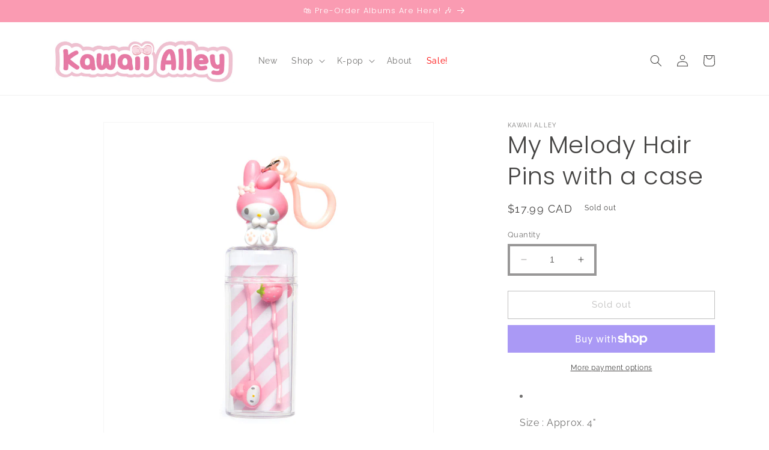

--- FILE ---
content_type: text/html; charset=utf-8
request_url: https://kawaiialley.ca/products/my-melody-hair-pins-with-a-case
body_size: 33295
content:
<!doctype html>
<html class="no-js" lang="en">
  <head>
    <meta charset="utf-8">
    <meta http-equiv="X-UA-Compatible" content="IE=edge">
    <meta name="viewport" content="width=device-width,initial-scale=1">
    <meta name="theme-color" content="">
    <link rel="canonical" href="https://kawaiialley.ca/products/my-melody-hair-pins-with-a-case">
    <link rel="preconnect" href="https://cdn.shopify.com" crossorigin><link rel="icon" type="image/png" href="//kawaiialley.ca/cdn/shop/files/kawaii_alley_favicon.png?crop=center&height=32&v=1644269770&width=32"><link rel="preconnect" href="https://fonts.shopifycdn.com" crossorigin><title>
      My Melody Hair Pins with a case
 &ndash; Kawaii Alley</title>

    
      <meta name="description" content="Size : Approx. 4&quot;  Includes 4 pins with resin detailing  Reusable case with clip attachment Officially Licensed Item , imported from Japan">
    

    

<meta property="og:site_name" content="Kawaii Alley">
<meta property="og:url" content="https://kawaiialley.ca/products/my-melody-hair-pins-with-a-case">
<meta property="og:title" content="My Melody Hair Pins with a case">
<meta property="og:type" content="product">
<meta property="og:description" content="Size : Approx. 4&quot;  Includes 4 pins with resin detailing  Reusable case with clip attachment Officially Licensed Item , imported from Japan"><meta property="og:image" content="http://kawaiialley.ca/cdn/shop/products/393347-Zoom.1_1200x_edb86444-aeff-4c03-9845-03eaca3e2f7c.jpg?v=1669960647">
  <meta property="og:image:secure_url" content="https://kawaiialley.ca/cdn/shop/products/393347-Zoom.1_1200x_edb86444-aeff-4c03-9845-03eaca3e2f7c.jpg?v=1669960647">
  <meta property="og:image:width" content="1200">
  <meta property="og:image:height" content="1200"><meta property="og:price:amount" content="17.99">
  <meta property="og:price:currency" content="CAD"><meta name="twitter:card" content="summary_large_image">
<meta name="twitter:title" content="My Melody Hair Pins with a case">
<meta name="twitter:description" content="Size : Approx. 4&quot;  Includes 4 pins with resin detailing  Reusable case with clip attachment Officially Licensed Item , imported from Japan">


    <script src="//kawaiialley.ca/cdn/shop/t/8/assets/constants.js?v=165488195745554878101679458681" defer="defer"></script>
    <script src="//kawaiialley.ca/cdn/shop/t/8/assets/pubsub.js?v=2921868252632587581679458683" defer="defer"></script>
    <script src="//kawaiialley.ca/cdn/shop/t/8/assets/global.js?v=85297797553816670871679458682" defer="defer"></script>
    <script>window.performance && window.performance.mark && window.performance.mark('shopify.content_for_header.start');</script><meta id="shopify-digital-wallet" name="shopify-digital-wallet" content="/56730058797/digital_wallets/dialog">
<meta name="shopify-checkout-api-token" content="5d95182562b31f87f499728e702c2c3d">
<link rel="alternate" type="application/json+oembed" href="https://kawaiialley.ca/products/my-melody-hair-pins-with-a-case.oembed">
<script async="async" src="/checkouts/internal/preloads.js?locale=en-CA"></script>
<link rel="preconnect" href="https://shop.app" crossorigin="anonymous">
<script async="async" src="https://shop.app/checkouts/internal/preloads.js?locale=en-CA&shop_id=56730058797" crossorigin="anonymous"></script>
<script id="apple-pay-shop-capabilities" type="application/json">{"shopId":56730058797,"countryCode":"CA","currencyCode":"CAD","merchantCapabilities":["supports3DS"],"merchantId":"gid:\/\/shopify\/Shop\/56730058797","merchantName":"Kawaii Alley","requiredBillingContactFields":["postalAddress","email","phone"],"requiredShippingContactFields":["postalAddress","email","phone"],"shippingType":"shipping","supportedNetworks":["visa","masterCard","amex","interac","jcb"],"total":{"type":"pending","label":"Kawaii Alley","amount":"1.00"},"shopifyPaymentsEnabled":true,"supportsSubscriptions":true}</script>
<script id="shopify-features" type="application/json">{"accessToken":"5d95182562b31f87f499728e702c2c3d","betas":["rich-media-storefront-analytics"],"domain":"kawaiialley.ca","predictiveSearch":true,"shopId":56730058797,"locale":"en"}</script>
<script>var Shopify = Shopify || {};
Shopify.shop = "kawaiialleyshop.myshopify.com";
Shopify.locale = "en";
Shopify.currency = {"active":"CAD","rate":"1.0"};
Shopify.country = "CA";
Shopify.theme = {"name":"Updated New Theme","id":128244088877,"schema_name":"Dawn","schema_version":"8.0.0","theme_store_id":887,"role":"main"};
Shopify.theme.handle = "null";
Shopify.theme.style = {"id":null,"handle":null};
Shopify.cdnHost = "kawaiialley.ca/cdn";
Shopify.routes = Shopify.routes || {};
Shopify.routes.root = "/";</script>
<script type="module">!function(o){(o.Shopify=o.Shopify||{}).modules=!0}(window);</script>
<script>!function(o){function n(){var o=[];function n(){o.push(Array.prototype.slice.apply(arguments))}return n.q=o,n}var t=o.Shopify=o.Shopify||{};t.loadFeatures=n(),t.autoloadFeatures=n()}(window);</script>
<script>
  window.ShopifyPay = window.ShopifyPay || {};
  window.ShopifyPay.apiHost = "shop.app\/pay";
  window.ShopifyPay.redirectState = null;
</script>
<script id="shop-js-analytics" type="application/json">{"pageType":"product"}</script>
<script defer="defer" async type="module" src="//kawaiialley.ca/cdn/shopifycloud/shop-js/modules/v2/client.init-shop-cart-sync_BT-GjEfc.en.esm.js"></script>
<script defer="defer" async type="module" src="//kawaiialley.ca/cdn/shopifycloud/shop-js/modules/v2/chunk.common_D58fp_Oc.esm.js"></script>
<script defer="defer" async type="module" src="//kawaiialley.ca/cdn/shopifycloud/shop-js/modules/v2/chunk.modal_xMitdFEc.esm.js"></script>
<script type="module">
  await import("//kawaiialley.ca/cdn/shopifycloud/shop-js/modules/v2/client.init-shop-cart-sync_BT-GjEfc.en.esm.js");
await import("//kawaiialley.ca/cdn/shopifycloud/shop-js/modules/v2/chunk.common_D58fp_Oc.esm.js");
await import("//kawaiialley.ca/cdn/shopifycloud/shop-js/modules/v2/chunk.modal_xMitdFEc.esm.js");

  window.Shopify.SignInWithShop?.initShopCartSync?.({"fedCMEnabled":true,"windoidEnabled":true});

</script>
<script defer="defer" async type="module" src="//kawaiialley.ca/cdn/shopifycloud/shop-js/modules/v2/client.payment-terms_Ci9AEqFq.en.esm.js"></script>
<script defer="defer" async type="module" src="//kawaiialley.ca/cdn/shopifycloud/shop-js/modules/v2/chunk.common_D58fp_Oc.esm.js"></script>
<script defer="defer" async type="module" src="//kawaiialley.ca/cdn/shopifycloud/shop-js/modules/v2/chunk.modal_xMitdFEc.esm.js"></script>
<script type="module">
  await import("//kawaiialley.ca/cdn/shopifycloud/shop-js/modules/v2/client.payment-terms_Ci9AEqFq.en.esm.js");
await import("//kawaiialley.ca/cdn/shopifycloud/shop-js/modules/v2/chunk.common_D58fp_Oc.esm.js");
await import("//kawaiialley.ca/cdn/shopifycloud/shop-js/modules/v2/chunk.modal_xMitdFEc.esm.js");

  
</script>
<script>
  window.Shopify = window.Shopify || {};
  if (!window.Shopify.featureAssets) window.Shopify.featureAssets = {};
  window.Shopify.featureAssets['shop-js'] = {"shop-cart-sync":["modules/v2/client.shop-cart-sync_DZOKe7Ll.en.esm.js","modules/v2/chunk.common_D58fp_Oc.esm.js","modules/v2/chunk.modal_xMitdFEc.esm.js"],"init-fed-cm":["modules/v2/client.init-fed-cm_B6oLuCjv.en.esm.js","modules/v2/chunk.common_D58fp_Oc.esm.js","modules/v2/chunk.modal_xMitdFEc.esm.js"],"shop-cash-offers":["modules/v2/client.shop-cash-offers_D2sdYoxE.en.esm.js","modules/v2/chunk.common_D58fp_Oc.esm.js","modules/v2/chunk.modal_xMitdFEc.esm.js"],"shop-login-button":["modules/v2/client.shop-login-button_QeVjl5Y3.en.esm.js","modules/v2/chunk.common_D58fp_Oc.esm.js","modules/v2/chunk.modal_xMitdFEc.esm.js"],"pay-button":["modules/v2/client.pay-button_DXTOsIq6.en.esm.js","modules/v2/chunk.common_D58fp_Oc.esm.js","modules/v2/chunk.modal_xMitdFEc.esm.js"],"shop-button":["modules/v2/client.shop-button_DQZHx9pm.en.esm.js","modules/v2/chunk.common_D58fp_Oc.esm.js","modules/v2/chunk.modal_xMitdFEc.esm.js"],"avatar":["modules/v2/client.avatar_BTnouDA3.en.esm.js"],"init-windoid":["modules/v2/client.init-windoid_CR1B-cfM.en.esm.js","modules/v2/chunk.common_D58fp_Oc.esm.js","modules/v2/chunk.modal_xMitdFEc.esm.js"],"init-shop-for-new-customer-accounts":["modules/v2/client.init-shop-for-new-customer-accounts_C_vY_xzh.en.esm.js","modules/v2/client.shop-login-button_QeVjl5Y3.en.esm.js","modules/v2/chunk.common_D58fp_Oc.esm.js","modules/v2/chunk.modal_xMitdFEc.esm.js"],"init-shop-email-lookup-coordinator":["modules/v2/client.init-shop-email-lookup-coordinator_BI7n9ZSv.en.esm.js","modules/v2/chunk.common_D58fp_Oc.esm.js","modules/v2/chunk.modal_xMitdFEc.esm.js"],"init-shop-cart-sync":["modules/v2/client.init-shop-cart-sync_BT-GjEfc.en.esm.js","modules/v2/chunk.common_D58fp_Oc.esm.js","modules/v2/chunk.modal_xMitdFEc.esm.js"],"shop-toast-manager":["modules/v2/client.shop-toast-manager_DiYdP3xc.en.esm.js","modules/v2/chunk.common_D58fp_Oc.esm.js","modules/v2/chunk.modal_xMitdFEc.esm.js"],"init-customer-accounts":["modules/v2/client.init-customer-accounts_D9ZNqS-Q.en.esm.js","modules/v2/client.shop-login-button_QeVjl5Y3.en.esm.js","modules/v2/chunk.common_D58fp_Oc.esm.js","modules/v2/chunk.modal_xMitdFEc.esm.js"],"init-customer-accounts-sign-up":["modules/v2/client.init-customer-accounts-sign-up_iGw4briv.en.esm.js","modules/v2/client.shop-login-button_QeVjl5Y3.en.esm.js","modules/v2/chunk.common_D58fp_Oc.esm.js","modules/v2/chunk.modal_xMitdFEc.esm.js"],"shop-follow-button":["modules/v2/client.shop-follow-button_CqMgW2wH.en.esm.js","modules/v2/chunk.common_D58fp_Oc.esm.js","modules/v2/chunk.modal_xMitdFEc.esm.js"],"checkout-modal":["modules/v2/client.checkout-modal_xHeaAweL.en.esm.js","modules/v2/chunk.common_D58fp_Oc.esm.js","modules/v2/chunk.modal_xMitdFEc.esm.js"],"shop-login":["modules/v2/client.shop-login_D91U-Q7h.en.esm.js","modules/v2/chunk.common_D58fp_Oc.esm.js","modules/v2/chunk.modal_xMitdFEc.esm.js"],"lead-capture":["modules/v2/client.lead-capture_BJmE1dJe.en.esm.js","modules/v2/chunk.common_D58fp_Oc.esm.js","modules/v2/chunk.modal_xMitdFEc.esm.js"],"payment-terms":["modules/v2/client.payment-terms_Ci9AEqFq.en.esm.js","modules/v2/chunk.common_D58fp_Oc.esm.js","modules/v2/chunk.modal_xMitdFEc.esm.js"]};
</script>
<script>(function() {
  var isLoaded = false;
  function asyncLoad() {
    if (isLoaded) return;
    isLoaded = true;
    var urls = ["https:\/\/cdn.nfcube.com\/instafeed-94b3c8c9701a289f5203045037adb43f.js?shop=kawaiialleyshop.myshopify.com","https:\/\/cdn.nfcube.com\/tiktok-be8a7e68b212bf0aedf7758d9f9d6ddc.js?shop=kawaiialleyshop.myshopify.com"];
    for (var i = 0; i < urls.length; i++) {
      var s = document.createElement('script');
      s.type = 'text/javascript';
      s.async = true;
      s.src = urls[i];
      var x = document.getElementsByTagName('script')[0];
      x.parentNode.insertBefore(s, x);
    }
  };
  if(window.attachEvent) {
    window.attachEvent('onload', asyncLoad);
  } else {
    window.addEventListener('load', asyncLoad, false);
  }
})();</script>
<script id="__st">var __st={"a":56730058797,"offset":-25200,"reqid":"4c59e8c7-5238-44ce-9417-f05a273c4eb2-1769043382","pageurl":"kawaiialley.ca\/products\/my-melody-hair-pins-with-a-case","u":"6ab102a899dd","p":"product","rtyp":"product","rid":7382083797037};</script>
<script>window.ShopifyPaypalV4VisibilityTracking = true;</script>
<script id="captcha-bootstrap">!function(){'use strict';const t='contact',e='account',n='new_comment',o=[[t,t],['blogs',n],['comments',n],[t,'customer']],c=[[e,'customer_login'],[e,'guest_login'],[e,'recover_customer_password'],[e,'create_customer']],r=t=>t.map((([t,e])=>`form[action*='/${t}']:not([data-nocaptcha='true']) input[name='form_type'][value='${e}']`)).join(','),a=t=>()=>t?[...document.querySelectorAll(t)].map((t=>t.form)):[];function s(){const t=[...o],e=r(t);return a(e)}const i='password',u='form_key',d=['recaptcha-v3-token','g-recaptcha-response','h-captcha-response',i],f=()=>{try{return window.sessionStorage}catch{return}},m='__shopify_v',_=t=>t.elements[u];function p(t,e,n=!1){try{const o=window.sessionStorage,c=JSON.parse(o.getItem(e)),{data:r}=function(t){const{data:e,action:n}=t;return t[m]||n?{data:e,action:n}:{data:t,action:n}}(c);for(const[e,n]of Object.entries(r))t.elements[e]&&(t.elements[e].value=n);n&&o.removeItem(e)}catch(o){console.error('form repopulation failed',{error:o})}}const l='form_type',E='cptcha';function T(t){t.dataset[E]=!0}const w=window,h=w.document,L='Shopify',v='ce_forms',y='captcha';let A=!1;((t,e)=>{const n=(g='f06e6c50-85a8-45c8-87d0-21a2b65856fe',I='https://cdn.shopify.com/shopifycloud/storefront-forms-hcaptcha/ce_storefront_forms_captcha_hcaptcha.v1.5.2.iife.js',D={infoText:'Protected by hCaptcha',privacyText:'Privacy',termsText:'Terms'},(t,e,n)=>{const o=w[L][v],c=o.bindForm;if(c)return c(t,g,e,D).then(n);var r;o.q.push([[t,g,e,D],n]),r=I,A||(h.body.append(Object.assign(h.createElement('script'),{id:'captcha-provider',async:!0,src:r})),A=!0)});var g,I,D;w[L]=w[L]||{},w[L][v]=w[L][v]||{},w[L][v].q=[],w[L][y]=w[L][y]||{},w[L][y].protect=function(t,e){n(t,void 0,e),T(t)},Object.freeze(w[L][y]),function(t,e,n,w,h,L){const[v,y,A,g]=function(t,e,n){const i=e?o:[],u=t?c:[],d=[...i,...u],f=r(d),m=r(i),_=r(d.filter((([t,e])=>n.includes(e))));return[a(f),a(m),a(_),s()]}(w,h,L),I=t=>{const e=t.target;return e instanceof HTMLFormElement?e:e&&e.form},D=t=>v().includes(t);t.addEventListener('submit',(t=>{const e=I(t);if(!e)return;const n=D(e)&&!e.dataset.hcaptchaBound&&!e.dataset.recaptchaBound,o=_(e),c=g().includes(e)&&(!o||!o.value);(n||c)&&t.preventDefault(),c&&!n&&(function(t){try{if(!f())return;!function(t){const e=f();if(!e)return;const n=_(t);if(!n)return;const o=n.value;o&&e.removeItem(o)}(t);const e=Array.from(Array(32),(()=>Math.random().toString(36)[2])).join('');!function(t,e){_(t)||t.append(Object.assign(document.createElement('input'),{type:'hidden',name:u})),t.elements[u].value=e}(t,e),function(t,e){const n=f();if(!n)return;const o=[...t.querySelectorAll(`input[type='${i}']`)].map((({name:t})=>t)),c=[...d,...o],r={};for(const[a,s]of new FormData(t).entries())c.includes(a)||(r[a]=s);n.setItem(e,JSON.stringify({[m]:1,action:t.action,data:r}))}(t,e)}catch(e){console.error('failed to persist form',e)}}(e),e.submit())}));const S=(t,e)=>{t&&!t.dataset[E]&&(n(t,e.some((e=>e===t))),T(t))};for(const o of['focusin','change'])t.addEventListener(o,(t=>{const e=I(t);D(e)&&S(e,y())}));const B=e.get('form_key'),M=e.get(l),P=B&&M;t.addEventListener('DOMContentLoaded',(()=>{const t=y();if(P)for(const e of t)e.elements[l].value===M&&p(e,B);[...new Set([...A(),...v().filter((t=>'true'===t.dataset.shopifyCaptcha))])].forEach((e=>S(e,t)))}))}(h,new URLSearchParams(w.location.search),n,t,e,['guest_login'])})(!0,!0)}();</script>
<script integrity="sha256-4kQ18oKyAcykRKYeNunJcIwy7WH5gtpwJnB7kiuLZ1E=" data-source-attribution="shopify.loadfeatures" defer="defer" src="//kawaiialley.ca/cdn/shopifycloud/storefront/assets/storefront/load_feature-a0a9edcb.js" crossorigin="anonymous"></script>
<script crossorigin="anonymous" defer="defer" src="//kawaiialley.ca/cdn/shopifycloud/storefront/assets/shopify_pay/storefront-65b4c6d7.js?v=20250812"></script>
<script data-source-attribution="shopify.dynamic_checkout.dynamic.init">var Shopify=Shopify||{};Shopify.PaymentButton=Shopify.PaymentButton||{isStorefrontPortableWallets:!0,init:function(){window.Shopify.PaymentButton.init=function(){};var t=document.createElement("script");t.src="https://kawaiialley.ca/cdn/shopifycloud/portable-wallets/latest/portable-wallets.en.js",t.type="module",document.head.appendChild(t)}};
</script>
<script data-source-attribution="shopify.dynamic_checkout.buyer_consent">
  function portableWalletsHideBuyerConsent(e){var t=document.getElementById("shopify-buyer-consent"),n=document.getElementById("shopify-subscription-policy-button");t&&n&&(t.classList.add("hidden"),t.setAttribute("aria-hidden","true"),n.removeEventListener("click",e))}function portableWalletsShowBuyerConsent(e){var t=document.getElementById("shopify-buyer-consent"),n=document.getElementById("shopify-subscription-policy-button");t&&n&&(t.classList.remove("hidden"),t.removeAttribute("aria-hidden"),n.addEventListener("click",e))}window.Shopify?.PaymentButton&&(window.Shopify.PaymentButton.hideBuyerConsent=portableWalletsHideBuyerConsent,window.Shopify.PaymentButton.showBuyerConsent=portableWalletsShowBuyerConsent);
</script>
<script>
  function portableWalletsCleanup(e){e&&e.src&&console.error("Failed to load portable wallets script "+e.src);var t=document.querySelectorAll("shopify-accelerated-checkout .shopify-payment-button__skeleton, shopify-accelerated-checkout-cart .wallet-cart-button__skeleton"),e=document.getElementById("shopify-buyer-consent");for(let e=0;e<t.length;e++)t[e].remove();e&&e.remove()}function portableWalletsNotLoadedAsModule(e){e instanceof ErrorEvent&&"string"==typeof e.message&&e.message.includes("import.meta")&&"string"==typeof e.filename&&e.filename.includes("portable-wallets")&&(window.removeEventListener("error",portableWalletsNotLoadedAsModule),window.Shopify.PaymentButton.failedToLoad=e,"loading"===document.readyState?document.addEventListener("DOMContentLoaded",window.Shopify.PaymentButton.init):window.Shopify.PaymentButton.init())}window.addEventListener("error",portableWalletsNotLoadedAsModule);
</script>

<script type="module" src="https://kawaiialley.ca/cdn/shopifycloud/portable-wallets/latest/portable-wallets.en.js" onError="portableWalletsCleanup(this)" crossorigin="anonymous"></script>
<script nomodule>
  document.addEventListener("DOMContentLoaded", portableWalletsCleanup);
</script>

<link id="shopify-accelerated-checkout-styles" rel="stylesheet" media="screen" href="https://kawaiialley.ca/cdn/shopifycloud/portable-wallets/latest/accelerated-checkout-backwards-compat.css" crossorigin="anonymous">
<style id="shopify-accelerated-checkout-cart">
        #shopify-buyer-consent {
  margin-top: 1em;
  display: inline-block;
  width: 100%;
}

#shopify-buyer-consent.hidden {
  display: none;
}

#shopify-subscription-policy-button {
  background: none;
  border: none;
  padding: 0;
  text-decoration: underline;
  font-size: inherit;
  cursor: pointer;
}

#shopify-subscription-policy-button::before {
  box-shadow: none;
}

      </style>
<script id="sections-script" data-sections="header,footer" defer="defer" src="//kawaiialley.ca/cdn/shop/t/8/compiled_assets/scripts.js?v=2817"></script>
<script>window.performance && window.performance.mark && window.performance.mark('shopify.content_for_header.end');</script>


    <style data-shopify>
      @font-face {
  font-family: Raleway;
  font-weight: 400;
  font-style: normal;
  font-display: swap;
  src: url("//kawaiialley.ca/cdn/fonts/raleway/raleway_n4.2c76ddd103ff0f30b1230f13e160330ff8b2c68a.woff2") format("woff2"),
       url("//kawaiialley.ca/cdn/fonts/raleway/raleway_n4.c057757dddc39994ad5d9c9f58e7c2c2a72359a9.woff") format("woff");
}

      @font-face {
  font-family: Raleway;
  font-weight: 700;
  font-style: normal;
  font-display: swap;
  src: url("//kawaiialley.ca/cdn/fonts/raleway/raleway_n7.740cf9e1e4566800071db82eeca3cca45f43ba63.woff2") format("woff2"),
       url("//kawaiialley.ca/cdn/fonts/raleway/raleway_n7.84943791ecde186400af8db54cf3b5b5e5049a8f.woff") format("woff");
}

      @font-face {
  font-family: Raleway;
  font-weight: 400;
  font-style: italic;
  font-display: swap;
  src: url("//kawaiialley.ca/cdn/fonts/raleway/raleway_i4.aaa73a72f55a5e60da3e9a082717e1ed8f22f0a2.woff2") format("woff2"),
       url("//kawaiialley.ca/cdn/fonts/raleway/raleway_i4.650670cc243082f8988ecc5576b6d613cfd5a8ee.woff") format("woff");
}

      @font-face {
  font-family: Raleway;
  font-weight: 700;
  font-style: italic;
  font-display: swap;
  src: url("//kawaiialley.ca/cdn/fonts/raleway/raleway_i7.6d68e3c55f3382a6b4f1173686f538d89ce56dbc.woff2") format("woff2"),
       url("//kawaiialley.ca/cdn/fonts/raleway/raleway_i7.ed82a5a5951418ec5b6b0a5010cb65216574b2bd.woff") format("woff");
}

      @font-face {
  font-family: Poppins;
  font-weight: 300;
  font-style: normal;
  font-display: swap;
  src: url("//kawaiialley.ca/cdn/fonts/poppins/poppins_n3.05f58335c3209cce17da4f1f1ab324ebe2982441.woff2") format("woff2"),
       url("//kawaiialley.ca/cdn/fonts/poppins/poppins_n3.6971368e1f131d2c8ff8e3a44a36b577fdda3ff5.woff") format("woff");
}


      :root {
        --font-body-family: Raleway, sans-serif;
        --font-body-style: normal;
        --font-body-weight: 400;
        --font-body-weight-bold: 700;

        --font-heading-family: Poppins, sans-serif;
        --font-heading-style: normal;
        --font-heading-weight: 300;

        --font-body-scale: 1.0;
        --font-heading-scale: 1.0;

        --color-base-text: 68, 67, 66;
        --color-shadow: 68, 67, 66;
        --color-base-background-1: 255, 255, 255;
        --color-base-background-2: 239, 239, 239;
        --color-base-solid-button-labels: 255, 255, 255;
        --color-base-outline-button-labels: 128, 127, 126;
        --color-base-accent-1: 255, 206, 218;
        --color-base-accent-2: 250, 155, 178;
        --payment-terms-background-color: #FFFFFF;

        --gradient-base-background-1: #FFFFFF;
        --gradient-base-background-2: #efefef;
        --gradient-base-accent-1: #ffceda;
        --gradient-base-accent-2: #fa9bb2;

        --media-padding: px;
        --media-border-opacity: 0.05;
        --media-border-width: 1px;
        --media-radius: 0px;
        --media-shadow-opacity: 0.0;
        --media-shadow-horizontal-offset: 0px;
        --media-shadow-vertical-offset: 0px;
        --media-shadow-blur-radius: 0px;
        --media-shadow-visible: 0;

        --page-width: 120rem;
        --page-width-margin: 0rem;

        --product-card-image-padding: 0.0rem;
        --product-card-corner-radius: 0.8rem;
        --product-card-text-alignment: center;
        --product-card-border-width: 0.0rem;
        --product-card-border-opacity: 0.0;
        --product-card-shadow-opacity: 0.1;
        --product-card-shadow-visible: 1;
        --product-card-shadow-horizontal-offset: 0.0rem;
        --product-card-shadow-vertical-offset: 0.0rem;
        --product-card-shadow-blur-radius: 0.0rem;

        --collection-card-image-padding: 0.0rem;
        --collection-card-corner-radius: 0.0rem;
        --collection-card-text-alignment: left;
        --collection-card-border-width: 0.0rem;
        --collection-card-border-opacity: 0.0;
        --collection-card-shadow-opacity: 0.1;
        --collection-card-shadow-visible: 1;
        --collection-card-shadow-horizontal-offset: 0.0rem;
        --collection-card-shadow-vertical-offset: 0.0rem;
        --collection-card-shadow-blur-radius: 0.0rem;

        --blog-card-image-padding: 0.0rem;
        --blog-card-corner-radius: 0.0rem;
        --blog-card-text-alignment: left;
        --blog-card-border-width: 0.0rem;
        --blog-card-border-opacity: 0.0;
        --blog-card-shadow-opacity: 0.1;
        --blog-card-shadow-visible: 1;
        --blog-card-shadow-horizontal-offset: 0.0rem;
        --blog-card-shadow-vertical-offset: 0.0rem;
        --blog-card-shadow-blur-radius: 0.0rem;

        --badge-corner-radius: 4.0rem;

        --popup-border-width: 1px;
        --popup-border-opacity: 0.1;
        --popup-corner-radius: 0px;
        --popup-shadow-opacity: 0.0;
        --popup-shadow-horizontal-offset: 0px;
        --popup-shadow-vertical-offset: 0px;
        --popup-shadow-blur-radius: 0px;

        --drawer-border-width: 1px;
        --drawer-border-opacity: 0.1;
        --drawer-shadow-opacity: 0.0;
        --drawer-shadow-horizontal-offset: 0px;
        --drawer-shadow-vertical-offset: 0px;
        --drawer-shadow-blur-radius: 0px;

        --spacing-sections-desktop: 0px;
        --spacing-sections-mobile: 0px;

        --grid-desktop-vertical-spacing: 8px;
        --grid-desktop-horizontal-spacing: 4px;
        --grid-mobile-vertical-spacing: 4px;
        --grid-mobile-horizontal-spacing: 2px;

        --text-boxes-border-opacity: 0.0;
        --text-boxes-border-width: 0px;
        --text-boxes-radius: 0px;
        --text-boxes-shadow-opacity: 0.0;
        --text-boxes-shadow-visible: 0;
        --text-boxes-shadow-horizontal-offset: 0px;
        --text-boxes-shadow-vertical-offset: 0px;
        --text-boxes-shadow-blur-radius: 0px;

        --buttons-radius: 0px;
        --buttons-radius-outset: 0px;
        --buttons-border-width: 1px;
        --buttons-border-opacity: 1.0;
        --buttons-shadow-opacity: 0.0;
        --buttons-shadow-visible: 0;
        --buttons-shadow-horizontal-offset: 0px;
        --buttons-shadow-vertical-offset: 0px;
        --buttons-shadow-blur-radius: 0px;
        --buttons-border-offset: 0px;

        --inputs-radius: 0px;
        --inputs-border-width: 4px;
        --inputs-border-opacity: 0.55;
        --inputs-shadow-opacity: 0.0;
        --inputs-shadow-horizontal-offset: 0px;
        --inputs-margin-offset: 0px;
        --inputs-shadow-vertical-offset: 0px;
        --inputs-shadow-blur-radius: 0px;
        --inputs-radius-outset: 0px;

        --variant-pills-radius: 40px;
        --variant-pills-border-width: 1px;
        --variant-pills-border-opacity: 0.55;
        --variant-pills-shadow-opacity: 0.0;
        --variant-pills-shadow-horizontal-offset: 0px;
        --variant-pills-shadow-vertical-offset: 0px;
        --variant-pills-shadow-blur-radius: 0px;
      }

      *,
      *::before,
      *::after {
        box-sizing: inherit;
      }

      html {
        box-sizing: border-box;
        font-size: calc(var(--font-body-scale) * 62.5%);
        height: 100%;
      }

      body {
        display: grid;
        grid-template-rows: auto auto 1fr auto;
        grid-template-columns: 100%;
        min-height: 100%;
        margin: 0;
        font-size: 1.5rem;
        letter-spacing: 0.06rem;
        line-height: calc(1 + 0.8 / var(--font-body-scale));
        font-family: var(--font-body-family);
        font-style: var(--font-body-style);
        font-weight: var(--font-body-weight);
      }

      @media screen and (min-width: 750px) {
        body {
          font-size: 1.6rem;
        }
      }
    </style>

    <link href="//kawaiialley.ca/cdn/shop/t/8/assets/base.css?v=104865607178782071241701220846" rel="stylesheet" type="text/css" media="all" />
<link rel="preload" as="font" href="//kawaiialley.ca/cdn/fonts/raleway/raleway_n4.2c76ddd103ff0f30b1230f13e160330ff8b2c68a.woff2" type="font/woff2" crossorigin><link rel="preload" as="font" href="//kawaiialley.ca/cdn/fonts/poppins/poppins_n3.05f58335c3209cce17da4f1f1ab324ebe2982441.woff2" type="font/woff2" crossorigin><link rel="stylesheet" href="//kawaiialley.ca/cdn/shop/t/8/assets/component-predictive-search.css?v=85913294783299393391679458682" media="print" onload="this.media='all'"><script>document.documentElement.className = document.documentElement.className.replace('no-js', 'js');
    if (Shopify.designMode) {
      document.documentElement.classList.add('shopify-design-mode');
    }
    </script>
  <script src="https://cdn.shopify.com/extensions/019bdd7a-c110-7969-8f1c-937dfc03ea8a/smile-io-272/assets/smile-loader.js" type="text/javascript" defer="defer"></script>
<link href="https://monorail-edge.shopifysvc.com" rel="dns-prefetch">
<script>(function(){if ("sendBeacon" in navigator && "performance" in window) {try {var session_token_from_headers = performance.getEntriesByType('navigation')[0].serverTiming.find(x => x.name == '_s').description;} catch {var session_token_from_headers = undefined;}var session_cookie_matches = document.cookie.match(/_shopify_s=([^;]*)/);var session_token_from_cookie = session_cookie_matches && session_cookie_matches.length === 2 ? session_cookie_matches[1] : "";var session_token = session_token_from_headers || session_token_from_cookie || "";function handle_abandonment_event(e) {var entries = performance.getEntries().filter(function(entry) {return /monorail-edge.shopifysvc.com/.test(entry.name);});if (!window.abandonment_tracked && entries.length === 0) {window.abandonment_tracked = true;var currentMs = Date.now();var navigation_start = performance.timing.navigationStart;var payload = {shop_id: 56730058797,url: window.location.href,navigation_start,duration: currentMs - navigation_start,session_token,page_type: "product"};window.navigator.sendBeacon("https://monorail-edge.shopifysvc.com/v1/produce", JSON.stringify({schema_id: "online_store_buyer_site_abandonment/1.1",payload: payload,metadata: {event_created_at_ms: currentMs,event_sent_at_ms: currentMs}}));}}window.addEventListener('pagehide', handle_abandonment_event);}}());</script>
<script id="web-pixels-manager-setup">(function e(e,d,r,n,o){if(void 0===o&&(o={}),!Boolean(null===(a=null===(i=window.Shopify)||void 0===i?void 0:i.analytics)||void 0===a?void 0:a.replayQueue)){var i,a;window.Shopify=window.Shopify||{};var t=window.Shopify;t.analytics=t.analytics||{};var s=t.analytics;s.replayQueue=[],s.publish=function(e,d,r){return s.replayQueue.push([e,d,r]),!0};try{self.performance.mark("wpm:start")}catch(e){}var l=function(){var e={modern:/Edge?\/(1{2}[4-9]|1[2-9]\d|[2-9]\d{2}|\d{4,})\.\d+(\.\d+|)|Firefox\/(1{2}[4-9]|1[2-9]\d|[2-9]\d{2}|\d{4,})\.\d+(\.\d+|)|Chrom(ium|e)\/(9{2}|\d{3,})\.\d+(\.\d+|)|(Maci|X1{2}).+ Version\/(15\.\d+|(1[6-9]|[2-9]\d|\d{3,})\.\d+)([,.]\d+|)( \(\w+\)|)( Mobile\/\w+|) Safari\/|Chrome.+OPR\/(9{2}|\d{3,})\.\d+\.\d+|(CPU[ +]OS|iPhone[ +]OS|CPU[ +]iPhone|CPU IPhone OS|CPU iPad OS)[ +]+(15[._]\d+|(1[6-9]|[2-9]\d|\d{3,})[._]\d+)([._]\d+|)|Android:?[ /-](13[3-9]|1[4-9]\d|[2-9]\d{2}|\d{4,})(\.\d+|)(\.\d+|)|Android.+Firefox\/(13[5-9]|1[4-9]\d|[2-9]\d{2}|\d{4,})\.\d+(\.\d+|)|Android.+Chrom(ium|e)\/(13[3-9]|1[4-9]\d|[2-9]\d{2}|\d{4,})\.\d+(\.\d+|)|SamsungBrowser\/([2-9]\d|\d{3,})\.\d+/,legacy:/Edge?\/(1[6-9]|[2-9]\d|\d{3,})\.\d+(\.\d+|)|Firefox\/(5[4-9]|[6-9]\d|\d{3,})\.\d+(\.\d+|)|Chrom(ium|e)\/(5[1-9]|[6-9]\d|\d{3,})\.\d+(\.\d+|)([\d.]+$|.*Safari\/(?![\d.]+ Edge\/[\d.]+$))|(Maci|X1{2}).+ Version\/(10\.\d+|(1[1-9]|[2-9]\d|\d{3,})\.\d+)([,.]\d+|)( \(\w+\)|)( Mobile\/\w+|) Safari\/|Chrome.+OPR\/(3[89]|[4-9]\d|\d{3,})\.\d+\.\d+|(CPU[ +]OS|iPhone[ +]OS|CPU[ +]iPhone|CPU IPhone OS|CPU iPad OS)[ +]+(10[._]\d+|(1[1-9]|[2-9]\d|\d{3,})[._]\d+)([._]\d+|)|Android:?[ /-](13[3-9]|1[4-9]\d|[2-9]\d{2}|\d{4,})(\.\d+|)(\.\d+|)|Mobile Safari.+OPR\/([89]\d|\d{3,})\.\d+\.\d+|Android.+Firefox\/(13[5-9]|1[4-9]\d|[2-9]\d{2}|\d{4,})\.\d+(\.\d+|)|Android.+Chrom(ium|e)\/(13[3-9]|1[4-9]\d|[2-9]\d{2}|\d{4,})\.\d+(\.\d+|)|Android.+(UC? ?Browser|UCWEB|U3)[ /]?(15\.([5-9]|\d{2,})|(1[6-9]|[2-9]\d|\d{3,})\.\d+)\.\d+|SamsungBrowser\/(5\.\d+|([6-9]|\d{2,})\.\d+)|Android.+MQ{2}Browser\/(14(\.(9|\d{2,})|)|(1[5-9]|[2-9]\d|\d{3,})(\.\d+|))(\.\d+|)|K[Aa][Ii]OS\/(3\.\d+|([4-9]|\d{2,})\.\d+)(\.\d+|)/},d=e.modern,r=e.legacy,n=navigator.userAgent;return n.match(d)?"modern":n.match(r)?"legacy":"unknown"}(),u="modern"===l?"modern":"legacy",c=(null!=n?n:{modern:"",legacy:""})[u],f=function(e){return[e.baseUrl,"/wpm","/b",e.hashVersion,"modern"===e.buildTarget?"m":"l",".js"].join("")}({baseUrl:d,hashVersion:r,buildTarget:u}),m=function(e){var d=e.version,r=e.bundleTarget,n=e.surface,o=e.pageUrl,i=e.monorailEndpoint;return{emit:function(e){var a=e.status,t=e.errorMsg,s=(new Date).getTime(),l=JSON.stringify({metadata:{event_sent_at_ms:s},events:[{schema_id:"web_pixels_manager_load/3.1",payload:{version:d,bundle_target:r,page_url:o,status:a,surface:n,error_msg:t},metadata:{event_created_at_ms:s}}]});if(!i)return console&&console.warn&&console.warn("[Web Pixels Manager] No Monorail endpoint provided, skipping logging."),!1;try{return self.navigator.sendBeacon.bind(self.navigator)(i,l)}catch(e){}var u=new XMLHttpRequest;try{return u.open("POST",i,!0),u.setRequestHeader("Content-Type","text/plain"),u.send(l),!0}catch(e){return console&&console.warn&&console.warn("[Web Pixels Manager] Got an unhandled error while logging to Monorail."),!1}}}}({version:r,bundleTarget:l,surface:e.surface,pageUrl:self.location.href,monorailEndpoint:e.monorailEndpoint});try{o.browserTarget=l,function(e){var d=e.src,r=e.async,n=void 0===r||r,o=e.onload,i=e.onerror,a=e.sri,t=e.scriptDataAttributes,s=void 0===t?{}:t,l=document.createElement("script"),u=document.querySelector("head"),c=document.querySelector("body");if(l.async=n,l.src=d,a&&(l.integrity=a,l.crossOrigin="anonymous"),s)for(var f in s)if(Object.prototype.hasOwnProperty.call(s,f))try{l.dataset[f]=s[f]}catch(e){}if(o&&l.addEventListener("load",o),i&&l.addEventListener("error",i),u)u.appendChild(l);else{if(!c)throw new Error("Did not find a head or body element to append the script");c.appendChild(l)}}({src:f,async:!0,onload:function(){if(!function(){var e,d;return Boolean(null===(d=null===(e=window.Shopify)||void 0===e?void 0:e.analytics)||void 0===d?void 0:d.initialized)}()){var d=window.webPixelsManager.init(e)||void 0;if(d){var r=window.Shopify.analytics;r.replayQueue.forEach((function(e){var r=e[0],n=e[1],o=e[2];d.publishCustomEvent(r,n,o)})),r.replayQueue=[],r.publish=d.publishCustomEvent,r.visitor=d.visitor,r.initialized=!0}}},onerror:function(){return m.emit({status:"failed",errorMsg:"".concat(f," has failed to load")})},sri:function(e){var d=/^sha384-[A-Za-z0-9+/=]+$/;return"string"==typeof e&&d.test(e)}(c)?c:"",scriptDataAttributes:o}),m.emit({status:"loading"})}catch(e){m.emit({status:"failed",errorMsg:(null==e?void 0:e.message)||"Unknown error"})}}})({shopId: 56730058797,storefrontBaseUrl: "https://kawaiialley.ca",extensionsBaseUrl: "https://extensions.shopifycdn.com/cdn/shopifycloud/web-pixels-manager",monorailEndpoint: "https://monorail-edge.shopifysvc.com/unstable/produce_batch",surface: "storefront-renderer",enabledBetaFlags: ["2dca8a86"],webPixelsConfigList: [{"id":"shopify-app-pixel","configuration":"{}","eventPayloadVersion":"v1","runtimeContext":"STRICT","scriptVersion":"0450","apiClientId":"shopify-pixel","type":"APP","privacyPurposes":["ANALYTICS","MARKETING"]},{"id":"shopify-custom-pixel","eventPayloadVersion":"v1","runtimeContext":"LAX","scriptVersion":"0450","apiClientId":"shopify-pixel","type":"CUSTOM","privacyPurposes":["ANALYTICS","MARKETING"]}],isMerchantRequest: false,initData: {"shop":{"name":"Kawaii Alley","paymentSettings":{"currencyCode":"CAD"},"myshopifyDomain":"kawaiialleyshop.myshopify.com","countryCode":"CA","storefrontUrl":"https:\/\/kawaiialley.ca"},"customer":null,"cart":null,"checkout":null,"productVariants":[{"price":{"amount":17.99,"currencyCode":"CAD"},"product":{"title":"My Melody Hair Pins with a case","vendor":"Kawaii Alley","id":"7382083797037","untranslatedTitle":"My Melody Hair Pins with a case","url":"\/products\/my-melody-hair-pins-with-a-case","type":""},"id":"41454036484141","image":{"src":"\/\/kawaiialley.ca\/cdn\/shop\/products\/393347-Zoom.1_1200x_edb86444-aeff-4c03-9845-03eaca3e2f7c.jpg?v=1669960647"},"sku":"","title":"Default Title","untranslatedTitle":"Default Title"}],"purchasingCompany":null},},"https://kawaiialley.ca/cdn","fcfee988w5aeb613cpc8e4bc33m6693e112",{"modern":"","legacy":""},{"shopId":"56730058797","storefrontBaseUrl":"https:\/\/kawaiialley.ca","extensionBaseUrl":"https:\/\/extensions.shopifycdn.com\/cdn\/shopifycloud\/web-pixels-manager","surface":"storefront-renderer","enabledBetaFlags":"[\"2dca8a86\"]","isMerchantRequest":"false","hashVersion":"fcfee988w5aeb613cpc8e4bc33m6693e112","publish":"custom","events":"[[\"page_viewed\",{}],[\"product_viewed\",{\"productVariant\":{\"price\":{\"amount\":17.99,\"currencyCode\":\"CAD\"},\"product\":{\"title\":\"My Melody Hair Pins with a case\",\"vendor\":\"Kawaii Alley\",\"id\":\"7382083797037\",\"untranslatedTitle\":\"My Melody Hair Pins with a case\",\"url\":\"\/products\/my-melody-hair-pins-with-a-case\",\"type\":\"\"},\"id\":\"41454036484141\",\"image\":{\"src\":\"\/\/kawaiialley.ca\/cdn\/shop\/products\/393347-Zoom.1_1200x_edb86444-aeff-4c03-9845-03eaca3e2f7c.jpg?v=1669960647\"},\"sku\":\"\",\"title\":\"Default Title\",\"untranslatedTitle\":\"Default Title\"}}]]"});</script><script>
  window.ShopifyAnalytics = window.ShopifyAnalytics || {};
  window.ShopifyAnalytics.meta = window.ShopifyAnalytics.meta || {};
  window.ShopifyAnalytics.meta.currency = 'CAD';
  var meta = {"product":{"id":7382083797037,"gid":"gid:\/\/shopify\/Product\/7382083797037","vendor":"Kawaii Alley","type":"","handle":"my-melody-hair-pins-with-a-case","variants":[{"id":41454036484141,"price":1799,"name":"My Melody Hair Pins with a case","public_title":null,"sku":""}],"remote":false},"page":{"pageType":"product","resourceType":"product","resourceId":7382083797037,"requestId":"4c59e8c7-5238-44ce-9417-f05a273c4eb2-1769043382"}};
  for (var attr in meta) {
    window.ShopifyAnalytics.meta[attr] = meta[attr];
  }
</script>
<script class="analytics">
  (function () {
    var customDocumentWrite = function(content) {
      var jquery = null;

      if (window.jQuery) {
        jquery = window.jQuery;
      } else if (window.Checkout && window.Checkout.$) {
        jquery = window.Checkout.$;
      }

      if (jquery) {
        jquery('body').append(content);
      }
    };

    var hasLoggedConversion = function(token) {
      if (token) {
        return document.cookie.indexOf('loggedConversion=' + token) !== -1;
      }
      return false;
    }

    var setCookieIfConversion = function(token) {
      if (token) {
        var twoMonthsFromNow = new Date(Date.now());
        twoMonthsFromNow.setMonth(twoMonthsFromNow.getMonth() + 2);

        document.cookie = 'loggedConversion=' + token + '; expires=' + twoMonthsFromNow;
      }
    }

    var trekkie = window.ShopifyAnalytics.lib = window.trekkie = window.trekkie || [];
    if (trekkie.integrations) {
      return;
    }
    trekkie.methods = [
      'identify',
      'page',
      'ready',
      'track',
      'trackForm',
      'trackLink'
    ];
    trekkie.factory = function(method) {
      return function() {
        var args = Array.prototype.slice.call(arguments);
        args.unshift(method);
        trekkie.push(args);
        return trekkie;
      };
    };
    for (var i = 0; i < trekkie.methods.length; i++) {
      var key = trekkie.methods[i];
      trekkie[key] = trekkie.factory(key);
    }
    trekkie.load = function(config) {
      trekkie.config = config || {};
      trekkie.config.initialDocumentCookie = document.cookie;
      var first = document.getElementsByTagName('script')[0];
      var script = document.createElement('script');
      script.type = 'text/javascript';
      script.onerror = function(e) {
        var scriptFallback = document.createElement('script');
        scriptFallback.type = 'text/javascript';
        scriptFallback.onerror = function(error) {
                var Monorail = {
      produce: function produce(monorailDomain, schemaId, payload) {
        var currentMs = new Date().getTime();
        var event = {
          schema_id: schemaId,
          payload: payload,
          metadata: {
            event_created_at_ms: currentMs,
            event_sent_at_ms: currentMs
          }
        };
        return Monorail.sendRequest("https://" + monorailDomain + "/v1/produce", JSON.stringify(event));
      },
      sendRequest: function sendRequest(endpointUrl, payload) {
        // Try the sendBeacon API
        if (window && window.navigator && typeof window.navigator.sendBeacon === 'function' && typeof window.Blob === 'function' && !Monorail.isIos12()) {
          var blobData = new window.Blob([payload], {
            type: 'text/plain'
          });

          if (window.navigator.sendBeacon(endpointUrl, blobData)) {
            return true;
          } // sendBeacon was not successful

        } // XHR beacon

        var xhr = new XMLHttpRequest();

        try {
          xhr.open('POST', endpointUrl);
          xhr.setRequestHeader('Content-Type', 'text/plain');
          xhr.send(payload);
        } catch (e) {
          console.log(e);
        }

        return false;
      },
      isIos12: function isIos12() {
        return window.navigator.userAgent.lastIndexOf('iPhone; CPU iPhone OS 12_') !== -1 || window.navigator.userAgent.lastIndexOf('iPad; CPU OS 12_') !== -1;
      }
    };
    Monorail.produce('monorail-edge.shopifysvc.com',
      'trekkie_storefront_load_errors/1.1',
      {shop_id: 56730058797,
      theme_id: 128244088877,
      app_name: "storefront",
      context_url: window.location.href,
      source_url: "//kawaiialley.ca/cdn/s/trekkie.storefront.9615f8e10e499e09ff0451d383e936edfcfbbf47.min.js"});

        };
        scriptFallback.async = true;
        scriptFallback.src = '//kawaiialley.ca/cdn/s/trekkie.storefront.9615f8e10e499e09ff0451d383e936edfcfbbf47.min.js';
        first.parentNode.insertBefore(scriptFallback, first);
      };
      script.async = true;
      script.src = '//kawaiialley.ca/cdn/s/trekkie.storefront.9615f8e10e499e09ff0451d383e936edfcfbbf47.min.js';
      first.parentNode.insertBefore(script, first);
    };
    trekkie.load(
      {"Trekkie":{"appName":"storefront","development":false,"defaultAttributes":{"shopId":56730058797,"isMerchantRequest":null,"themeId":128244088877,"themeCityHash":"2003864770653875637","contentLanguage":"en","currency":"CAD","eventMetadataId":"28864b07-3831-413a-bd4e-ae4cde564a3b"},"isServerSideCookieWritingEnabled":true,"monorailRegion":"shop_domain","enabledBetaFlags":["65f19447"]},"Session Attribution":{},"S2S":{"facebookCapiEnabled":false,"source":"trekkie-storefront-renderer","apiClientId":580111}}
    );

    var loaded = false;
    trekkie.ready(function() {
      if (loaded) return;
      loaded = true;

      window.ShopifyAnalytics.lib = window.trekkie;

      var originalDocumentWrite = document.write;
      document.write = customDocumentWrite;
      try { window.ShopifyAnalytics.merchantGoogleAnalytics.call(this); } catch(error) {};
      document.write = originalDocumentWrite;

      window.ShopifyAnalytics.lib.page(null,{"pageType":"product","resourceType":"product","resourceId":7382083797037,"requestId":"4c59e8c7-5238-44ce-9417-f05a273c4eb2-1769043382","shopifyEmitted":true});

      var match = window.location.pathname.match(/checkouts\/(.+)\/(thank_you|post_purchase)/)
      var token = match? match[1]: undefined;
      if (!hasLoggedConversion(token)) {
        setCookieIfConversion(token);
        window.ShopifyAnalytics.lib.track("Viewed Product",{"currency":"CAD","variantId":41454036484141,"productId":7382083797037,"productGid":"gid:\/\/shopify\/Product\/7382083797037","name":"My Melody Hair Pins with a case","price":"17.99","sku":"","brand":"Kawaii Alley","variant":null,"category":"","nonInteraction":true,"remote":false},undefined,undefined,{"shopifyEmitted":true});
      window.ShopifyAnalytics.lib.track("monorail:\/\/trekkie_storefront_viewed_product\/1.1",{"currency":"CAD","variantId":41454036484141,"productId":7382083797037,"productGid":"gid:\/\/shopify\/Product\/7382083797037","name":"My Melody Hair Pins with a case","price":"17.99","sku":"","brand":"Kawaii Alley","variant":null,"category":"","nonInteraction":true,"remote":false,"referer":"https:\/\/kawaiialley.ca\/products\/my-melody-hair-pins-with-a-case"});
      }
    });


        var eventsListenerScript = document.createElement('script');
        eventsListenerScript.async = true;
        eventsListenerScript.src = "//kawaiialley.ca/cdn/shopifycloud/storefront/assets/shop_events_listener-3da45d37.js";
        document.getElementsByTagName('head')[0].appendChild(eventsListenerScript);

})();</script>
<script
  defer
  src="https://kawaiialley.ca/cdn/shopifycloud/perf-kit/shopify-perf-kit-3.0.4.min.js"
  data-application="storefront-renderer"
  data-shop-id="56730058797"
  data-render-region="gcp-us-central1"
  data-page-type="product"
  data-theme-instance-id="128244088877"
  data-theme-name="Dawn"
  data-theme-version="8.0.0"
  data-monorail-region="shop_domain"
  data-resource-timing-sampling-rate="10"
  data-shs="true"
  data-shs-beacon="true"
  data-shs-export-with-fetch="true"
  data-shs-logs-sample-rate="1"
  data-shs-beacon-endpoint="https://kawaiialley.ca/api/collect"
></script>
</head>

  <body class="gradient">
    <a class="skip-to-content-link button visually-hidden" href="#MainContent">
      Skip to content
    </a><!-- BEGIN sections: header-group -->
<div id="shopify-section-sections--15523197157421__announcement-bar" class="shopify-section shopify-section-group-header-group announcement-bar-section"><div class="announcement-bar color-accent-2 gradient" role="region" aria-label="Announcement" ><a href="/collections/k-pop-pre-order" class="announcement-bar__link link link--text focus-inset animate-arrow"><div class="page-width">
                <p class="announcement-bar__message center h5">
                  <span>🛍️ Pre-Order Albums Are Here! 🎶</span><svg
  viewBox="0 0 14 10"
  fill="none"
  aria-hidden="true"
  focusable="false"
  class="icon icon-arrow"
  xmlns="http://www.w3.org/2000/svg"
>
  <path fill-rule="evenodd" clip-rule="evenodd" d="M8.537.808a.5.5 0 01.817-.162l4 4a.5.5 0 010 .708l-4 4a.5.5 0 11-.708-.708L11.793 5.5H1a.5.5 0 010-1h10.793L8.646 1.354a.5.5 0 01-.109-.546z" fill="currentColor">
</svg>

</p>
              </div></a></div>
</div><div id="shopify-section-sections--15523197157421__header" class="shopify-section shopify-section-group-header-group section-header"><link rel="stylesheet" href="//kawaiialley.ca/cdn/shop/t/8/assets/component-list-menu.css?v=151968516119678728991679458683" media="print" onload="this.media='all'">
<link rel="stylesheet" href="//kawaiialley.ca/cdn/shop/t/8/assets/component-search.css?v=184225813856820874251679458682" media="print" onload="this.media='all'">
<link rel="stylesheet" href="//kawaiialley.ca/cdn/shop/t/8/assets/component-menu-drawer.css?v=182311192829367774911679458682" media="print" onload="this.media='all'">
<link rel="stylesheet" href="//kawaiialley.ca/cdn/shop/t/8/assets/component-cart-notification.css?v=137625604348931474661679458681" media="print" onload="this.media='all'">
<link rel="stylesheet" href="//kawaiialley.ca/cdn/shop/t/8/assets/component-cart-items.css?v=23917223812499722491679458683" media="print" onload="this.media='all'"><link rel="stylesheet" href="//kawaiialley.ca/cdn/shop/t/8/assets/component-price.css?v=65402837579211014041679458682" media="print" onload="this.media='all'">
  <link rel="stylesheet" href="//kawaiialley.ca/cdn/shop/t/8/assets/component-loading-overlay.css?v=167310470843593579841679458683" media="print" onload="this.media='all'"><link rel="stylesheet" href="//kawaiialley.ca/cdn/shop/t/8/assets/component-mega-menu.css?v=106454108107686398031679458683" media="print" onload="this.media='all'">
  <noscript><link href="//kawaiialley.ca/cdn/shop/t/8/assets/component-mega-menu.css?v=106454108107686398031679458683" rel="stylesheet" type="text/css" media="all" /></noscript><noscript><link href="//kawaiialley.ca/cdn/shop/t/8/assets/component-list-menu.css?v=151968516119678728991679458683" rel="stylesheet" type="text/css" media="all" /></noscript>
<noscript><link href="//kawaiialley.ca/cdn/shop/t/8/assets/component-search.css?v=184225813856820874251679458682" rel="stylesheet" type="text/css" media="all" /></noscript>
<noscript><link href="//kawaiialley.ca/cdn/shop/t/8/assets/component-menu-drawer.css?v=182311192829367774911679458682" rel="stylesheet" type="text/css" media="all" /></noscript>
<noscript><link href="//kawaiialley.ca/cdn/shop/t/8/assets/component-cart-notification.css?v=137625604348931474661679458681" rel="stylesheet" type="text/css" media="all" /></noscript>
<noscript><link href="//kawaiialley.ca/cdn/shop/t/8/assets/component-cart-items.css?v=23917223812499722491679458683" rel="stylesheet" type="text/css" media="all" /></noscript>

<style>
  header-drawer {
    justify-self: start;
    margin-left: -1.2rem;
  }

  .header__heading-logo {
    max-width: 300px;
  }.scrolled-past-header .header__heading-logo {
      width: 75%;
    }@media screen and (min-width: 990px) {
    header-drawer {
      display: none;
    }
  }

  .menu-drawer-container {
    display: flex;
  }

  .list-menu {
    list-style: none;
    padding: 0;
    margin: 0;
  }

  .list-menu--inline {
    display: inline-flex;
    flex-wrap: wrap;
  }

  summary.list-menu__item {
    padding-right: 2.7rem;
  }

  .list-menu__item {
    display: flex;
    align-items: center;
    line-height: calc(1 + 0.3 / var(--font-body-scale));
  }

  .list-menu__item--link {
    text-decoration: none;
    padding-bottom: 1rem;
    padding-top: 1rem;
    line-height: calc(1 + 0.8 / var(--font-body-scale));
  }

  @media screen and (min-width: 750px) {
    .list-menu__item--link {
      padding-bottom: 0.5rem;
      padding-top: 0.5rem;
    }
  }
</style><style data-shopify>.header {
    padding-top: 10px;
    padding-bottom: 6px;
  }

  .section-header {
    position: sticky; /* This is for fixing a Safari z-index issue. PR #2147 */
    margin-bottom: 6px;
  }

  @media screen and (min-width: 750px) {
    .section-header {
      margin-bottom: 8px;
    }
  }

  @media screen and (min-width: 990px) {
    .header {
      padding-top: 20px;
      padding-bottom: 12px;
    }
  }</style><script src="//kawaiialley.ca/cdn/shop/t/8/assets/details-disclosure.js?v=153497636716254413831679458683" defer="defer"></script>
<script src="//kawaiialley.ca/cdn/shop/t/8/assets/details-modal.js?v=4511761896672669691679458683" defer="defer"></script>
<script src="//kawaiialley.ca/cdn/shop/t/8/assets/cart-notification.js?v=160453272920806432391679458682" defer="defer"></script>
<script src="//kawaiialley.ca/cdn/shop/t/8/assets/search-form.js?v=113639710312857635801679458682" defer="defer"></script><svg xmlns="http://www.w3.org/2000/svg" class="hidden">
  <symbol id="icon-search" viewbox="0 0 18 19" fill="none">
    <path fill-rule="evenodd" clip-rule="evenodd" d="M11.03 11.68A5.784 5.784 0 112.85 3.5a5.784 5.784 0 018.18 8.18zm.26 1.12a6.78 6.78 0 11.72-.7l5.4 5.4a.5.5 0 11-.71.7l-5.41-5.4z" fill="currentColor"/>
  </symbol>

  <symbol id="icon-reset" class="icon icon-close"  fill="none" viewBox="0 0 18 18" stroke="currentColor">
    <circle r="8.5" cy="9" cx="9" stroke-opacity="0.2"/>
    <path d="M6.82972 6.82915L1.17193 1.17097" stroke-linecap="round" stroke-linejoin="round" transform="translate(5 5)"/>
    <path d="M1.22896 6.88502L6.77288 1.11523" stroke-linecap="round" stroke-linejoin="round" transform="translate(5 5)"/>
  </symbol>

  <symbol id="icon-close" class="icon icon-close" fill="none" viewBox="0 0 18 17">
    <path d="M.865 15.978a.5.5 0 00.707.707l7.433-7.431 7.579 7.282a.501.501 0 00.846-.37.5.5 0 00-.153-.351L9.712 8.546l7.417-7.416a.5.5 0 10-.707-.708L8.991 7.853 1.413.573a.5.5 0 10-.693.72l7.563 7.268-7.418 7.417z" fill="currentColor">
  </symbol>
</svg>
<sticky-header data-sticky-type="reduce-logo-size" class="header-wrapper color-background-1 gradient header-wrapper--border-bottom">
  <header class="header header--middle-left header--mobile-center page-width header--has-menu"><header-drawer data-breakpoint="tablet">
        <details id="Details-menu-drawer-container" class="menu-drawer-container">
          <summary class="header__icon header__icon--menu header__icon--summary link focus-inset" aria-label="Menu">
            <span>
              <svg
  xmlns="http://www.w3.org/2000/svg"
  aria-hidden="true"
  focusable="false"
  class="icon icon-hamburger"
  fill="none"
  viewBox="0 0 18 16"
>
  <path d="M1 .5a.5.5 0 100 1h15.71a.5.5 0 000-1H1zM.5 8a.5.5 0 01.5-.5h15.71a.5.5 0 010 1H1A.5.5 0 01.5 8zm0 7a.5.5 0 01.5-.5h15.71a.5.5 0 010 1H1a.5.5 0 01-.5-.5z" fill="currentColor">
</svg>

              <svg
  xmlns="http://www.w3.org/2000/svg"
  aria-hidden="true"
  focusable="false"
  class="icon icon-close"
  fill="none"
  viewBox="0 0 18 17"
>
  <path d="M.865 15.978a.5.5 0 00.707.707l7.433-7.431 7.579 7.282a.501.501 0 00.846-.37.5.5 0 00-.153-.351L9.712 8.546l7.417-7.416a.5.5 0 10-.707-.708L8.991 7.853 1.413.573a.5.5 0 10-.693.72l7.563 7.268-7.418 7.417z" fill="currentColor">
</svg>

            </span>
          </summary>
          <div id="menu-drawer" class="gradient menu-drawer motion-reduce" tabindex="-1">
            <div class="menu-drawer__inner-container">
              <div class="menu-drawer__navigation-container">
                <nav class="menu-drawer__navigation">
                  <ul class="menu-drawer__menu has-submenu list-menu" role="list"><li><a href="/collections/new-arrival" class="menu-drawer__menu-item list-menu__item link link--text focus-inset">
                            New
                          </a></li><li><details id="Details-menu-drawer-menu-item-2">
                            <summary class="menu-drawer__menu-item list-menu__item link link--text focus-inset">
                              Shop
                              <svg
  viewBox="0 0 14 10"
  fill="none"
  aria-hidden="true"
  focusable="false"
  class="icon icon-arrow"
  xmlns="http://www.w3.org/2000/svg"
>
  <path fill-rule="evenodd" clip-rule="evenodd" d="M8.537.808a.5.5 0 01.817-.162l4 4a.5.5 0 010 .708l-4 4a.5.5 0 11-.708-.708L11.793 5.5H1a.5.5 0 010-1h10.793L8.646 1.354a.5.5 0 01-.109-.546z" fill="currentColor">
</svg>

                              <svg aria-hidden="true" focusable="false" class="icon icon-caret" viewBox="0 0 10 6">
  <path fill-rule="evenodd" clip-rule="evenodd" d="M9.354.646a.5.5 0 00-.708 0L5 4.293 1.354.646a.5.5 0 00-.708.708l4 4a.5.5 0 00.708 0l4-4a.5.5 0 000-.708z" fill="currentColor">
</svg>

                            </summary>
                            <div id="link-shop" class="menu-drawer__submenu has-submenu gradient motion-reduce" tabindex="-1">
                              <div class="menu-drawer__inner-submenu">
                                <button class="menu-drawer__close-button link link--text focus-inset" aria-expanded="true">
                                  <svg
  viewBox="0 0 14 10"
  fill="none"
  aria-hidden="true"
  focusable="false"
  class="icon icon-arrow"
  xmlns="http://www.w3.org/2000/svg"
>
  <path fill-rule="evenodd" clip-rule="evenodd" d="M8.537.808a.5.5 0 01.817-.162l4 4a.5.5 0 010 .708l-4 4a.5.5 0 11-.708-.708L11.793 5.5H1a.5.5 0 010-1h10.793L8.646 1.354a.5.5 0 01-.109-.546z" fill="currentColor">
</svg>

                                  Shop
                                </button>
                                <ul class="menu-drawer__menu list-menu" role="list" tabindex="-1"><li><details id="Details-menu-drawer-submenu-1">
                                          <summary class="menu-drawer__menu-item link link--text list-menu__item focus-inset">
                                            Sanrio
                                            <svg
  viewBox="0 0 14 10"
  fill="none"
  aria-hidden="true"
  focusable="false"
  class="icon icon-arrow"
  xmlns="http://www.w3.org/2000/svg"
>
  <path fill-rule="evenodd" clip-rule="evenodd" d="M8.537.808a.5.5 0 01.817-.162l4 4a.5.5 0 010 .708l-4 4a.5.5 0 11-.708-.708L11.793 5.5H1a.5.5 0 010-1h10.793L8.646 1.354a.5.5 0 01-.109-.546z" fill="currentColor">
</svg>

                                            <svg aria-hidden="true" focusable="false" class="icon icon-caret" viewBox="0 0 10 6">
  <path fill-rule="evenodd" clip-rule="evenodd" d="M9.354.646a.5.5 0 00-.708 0L5 4.293 1.354.646a.5.5 0 00-.708.708l4 4a.5.5 0 00.708 0l4-4a.5.5 0 000-.708z" fill="currentColor">
</svg>

                                          </summary>
                                          <div id="childlink-sanrio" class="menu-drawer__submenu has-submenu gradient motion-reduce">
                                            <button class="menu-drawer__close-button link link--text focus-inset" aria-expanded="true">
                                              <svg
  viewBox="0 0 14 10"
  fill="none"
  aria-hidden="true"
  focusable="false"
  class="icon icon-arrow"
  xmlns="http://www.w3.org/2000/svg"
>
  <path fill-rule="evenodd" clip-rule="evenodd" d="M8.537.808a.5.5 0 01.817-.162l4 4a.5.5 0 010 .708l-4 4a.5.5 0 11-.708-.708L11.793 5.5H1a.5.5 0 010-1h10.793L8.646 1.354a.5.5 0 01-.109-.546z" fill="currentColor">
</svg>

                                              Sanrio
                                            </button>
                                            <ul class="menu-drawer__menu list-menu" role="list" tabindex="-1"><li>
                                                  <a href="/collections/hello-kitty" class="menu-drawer__menu-item link link--text list-menu__item focus-inset">
                                                    Hello Kitty
                                                  </a>
                                                </li><li>
                                                  <a href="/collections/cinnamoroll" class="menu-drawer__menu-item link link--text list-menu__item focus-inset">
                                                    Cinnamoroll
                                                  </a>
                                                </li><li>
                                                  <a href="/collections/kerokerokeroppi" class="menu-drawer__menu-item link link--text list-menu__item focus-inset">
                                                    Kerokerokeroppi
                                                  </a>
                                                </li><li>
                                                  <a href="/collections/my-melody" class="menu-drawer__menu-item link link--text list-menu__item focus-inset">
                                                    My Melody
                                                  </a>
                                                </li><li>
                                                  <a href="/collections/kuromi" class="menu-drawer__menu-item link link--text list-menu__item focus-inset">
                                                    Kuromi
                                                  </a>
                                                </li><li>
                                                  <a href="/collections/pompompurin" class="menu-drawer__menu-item link link--text list-menu__item focus-inset">
                                                    Pompompurin
                                                  </a>
                                                </li><li>
                                                  <a href="/collections/sanrio" class="menu-drawer__menu-item link link--text list-menu__item focus-inset">
                                                     All Sanrio
                                                  </a>
                                                </li></ul>
                                          </div>
                                        </details></li><li><details id="Details-menu-drawer-submenu-2">
                                          <summary class="menu-drawer__menu-item link link--text list-menu__item focus-inset">
                                            San-X
                                            <svg
  viewBox="0 0 14 10"
  fill="none"
  aria-hidden="true"
  focusable="false"
  class="icon icon-arrow"
  xmlns="http://www.w3.org/2000/svg"
>
  <path fill-rule="evenodd" clip-rule="evenodd" d="M8.537.808a.5.5 0 01.817-.162l4 4a.5.5 0 010 .708l-4 4a.5.5 0 11-.708-.708L11.793 5.5H1a.5.5 0 010-1h10.793L8.646 1.354a.5.5 0 01-.109-.546z" fill="currentColor">
</svg>

                                            <svg aria-hidden="true" focusable="false" class="icon icon-caret" viewBox="0 0 10 6">
  <path fill-rule="evenodd" clip-rule="evenodd" d="M9.354.646a.5.5 0 00-.708 0L5 4.293 1.354.646a.5.5 0 00-.708.708l4 4a.5.5 0 00.708 0l4-4a.5.5 0 000-.708z" fill="currentColor">
</svg>

                                          </summary>
                                          <div id="childlink-san-x" class="menu-drawer__submenu has-submenu gradient motion-reduce">
                                            <button class="menu-drawer__close-button link link--text focus-inset" aria-expanded="true">
                                              <svg
  viewBox="0 0 14 10"
  fill="none"
  aria-hidden="true"
  focusable="false"
  class="icon icon-arrow"
  xmlns="http://www.w3.org/2000/svg"
>
  <path fill-rule="evenodd" clip-rule="evenodd" d="M8.537.808a.5.5 0 01.817-.162l4 4a.5.5 0 010 .708l-4 4a.5.5 0 11-.708-.708L11.793 5.5H1a.5.5 0 010-1h10.793L8.646 1.354a.5.5 0 01-.109-.546z" fill="currentColor">
</svg>

                                              San-X
                                            </button>
                                            <ul class="menu-drawer__menu list-menu" role="list" tabindex="-1"><li>
                                                  <a href="/collections/rilakkuma" class="menu-drawer__menu-item link link--text list-menu__item focus-inset">
                                                    Rilakkuma
                                                  </a>
                                                </li><li>
                                                  <a href="/collections/san-x" class="menu-drawer__menu-item link link--text list-menu__item focus-inset">
                                                    All San-X
                                                  </a>
                                                </li></ul>
                                          </div>
                                        </details></li><li><details id="Details-menu-drawer-submenu-3">
                                          <summary class="menu-drawer__menu-item link link--text list-menu__item focus-inset">
                                            Studio Ghibli
                                            <svg
  viewBox="0 0 14 10"
  fill="none"
  aria-hidden="true"
  focusable="false"
  class="icon icon-arrow"
  xmlns="http://www.w3.org/2000/svg"
>
  <path fill-rule="evenodd" clip-rule="evenodd" d="M8.537.808a.5.5 0 01.817-.162l4 4a.5.5 0 010 .708l-4 4a.5.5 0 11-.708-.708L11.793 5.5H1a.5.5 0 010-1h10.793L8.646 1.354a.5.5 0 01-.109-.546z" fill="currentColor">
</svg>

                                            <svg aria-hidden="true" focusable="false" class="icon icon-caret" viewBox="0 0 10 6">
  <path fill-rule="evenodd" clip-rule="evenodd" d="M9.354.646a.5.5 0 00-.708 0L5 4.293 1.354.646a.5.5 0 00-.708.708l4 4a.5.5 0 00.708 0l4-4a.5.5 0 000-.708z" fill="currentColor">
</svg>

                                          </summary>
                                          <div id="childlink-studio-ghibli" class="menu-drawer__submenu has-submenu gradient motion-reduce">
                                            <button class="menu-drawer__close-button link link--text focus-inset" aria-expanded="true">
                                              <svg
  viewBox="0 0 14 10"
  fill="none"
  aria-hidden="true"
  focusable="false"
  class="icon icon-arrow"
  xmlns="http://www.w3.org/2000/svg"
>
  <path fill-rule="evenodd" clip-rule="evenodd" d="M8.537.808a.5.5 0 01.817-.162l4 4a.5.5 0 010 .708l-4 4a.5.5 0 11-.708-.708L11.793 5.5H1a.5.5 0 010-1h10.793L8.646 1.354a.5.5 0 01-.109-.546z" fill="currentColor">
</svg>

                                              Studio Ghibli
                                            </button>
                                            <ul class="menu-drawer__menu list-menu" role="list" tabindex="-1"><li>
                                                  <a href="/collections/my-neighbor-totoro" class="menu-drawer__menu-item link link--text list-menu__item focus-inset">
                                                    My Neighbor Totoro
                                                  </a>
                                                </li><li>
                                                  <a href="/collections/studio-ghibli" class="menu-drawer__menu-item link link--text list-menu__item focus-inset">
                                                    All Studio Ghibli
                                                  </a>
                                                </li></ul>
                                          </div>
                                        </details></li><li><details id="Details-menu-drawer-submenu-4">
                                          <summary class="menu-drawer__menu-item link link--text list-menu__item focus-inset">
                                            Anime
                                            <svg
  viewBox="0 0 14 10"
  fill="none"
  aria-hidden="true"
  focusable="false"
  class="icon icon-arrow"
  xmlns="http://www.w3.org/2000/svg"
>
  <path fill-rule="evenodd" clip-rule="evenodd" d="M8.537.808a.5.5 0 01.817-.162l4 4a.5.5 0 010 .708l-4 4a.5.5 0 11-.708-.708L11.793 5.5H1a.5.5 0 010-1h10.793L8.646 1.354a.5.5 0 01-.109-.546z" fill="currentColor">
</svg>

                                            <svg aria-hidden="true" focusable="false" class="icon icon-caret" viewBox="0 0 10 6">
  <path fill-rule="evenodd" clip-rule="evenodd" d="M9.354.646a.5.5 0 00-.708 0L5 4.293 1.354.646a.5.5 0 00-.708.708l4 4a.5.5 0 00.708 0l4-4a.5.5 0 000-.708z" fill="currentColor">
</svg>

                                          </summary>
                                          <div id="childlink-anime" class="menu-drawer__submenu has-submenu gradient motion-reduce">
                                            <button class="menu-drawer__close-button link link--text focus-inset" aria-expanded="true">
                                              <svg
  viewBox="0 0 14 10"
  fill="none"
  aria-hidden="true"
  focusable="false"
  class="icon icon-arrow"
  xmlns="http://www.w3.org/2000/svg"
>
  <path fill-rule="evenodd" clip-rule="evenodd" d="M8.537.808a.5.5 0 01.817-.162l4 4a.5.5 0 010 .708l-4 4a.5.5 0 11-.708-.708L11.793 5.5H1a.5.5 0 010-1h10.793L8.646 1.354a.5.5 0 01-.109-.546z" fill="currentColor">
</svg>

                                              Anime
                                            </button>
                                            <ul class="menu-drawer__menu list-menu" role="list" tabindex="-1"><li>
                                                  <a href="/collections/bandai" class="menu-drawer__menu-item link link--text list-menu__item focus-inset">
                                                    Bandai
                                                  </a>
                                                </li><li>
                                                  <a href="/collections/pokemon" class="menu-drawer__menu-item link link--text list-menu__item focus-inset">
                                                    Pokemon
                                                  </a>
                                                </li><li>
                                                  <a href="/collections/kirby" class="menu-drawer__menu-item link link--text list-menu__item focus-inset">
                                                    Kirby
                                                  </a>
                                                </li><li>
                                                  <a href="/collections/anime" class="menu-drawer__menu-item link link--text list-menu__item focus-inset">
                                                    All Anime
                                                  </a>
                                                </li></ul>
                                          </div>
                                        </details></li><li><details id="Details-menu-drawer-submenu-5">
                                          <summary class="menu-drawer__menu-item link link--text list-menu__item focus-inset">
                                            Stationery
                                            <svg
  viewBox="0 0 14 10"
  fill="none"
  aria-hidden="true"
  focusable="false"
  class="icon icon-arrow"
  xmlns="http://www.w3.org/2000/svg"
>
  <path fill-rule="evenodd" clip-rule="evenodd" d="M8.537.808a.5.5 0 01.817-.162l4 4a.5.5 0 010 .708l-4 4a.5.5 0 11-.708-.708L11.793 5.5H1a.5.5 0 010-1h10.793L8.646 1.354a.5.5 0 01-.109-.546z" fill="currentColor">
</svg>

                                            <svg aria-hidden="true" focusable="false" class="icon icon-caret" viewBox="0 0 10 6">
  <path fill-rule="evenodd" clip-rule="evenodd" d="M9.354.646a.5.5 0 00-.708 0L5 4.293 1.354.646a.5.5 0 00-.708.708l4 4a.5.5 0 00.708 0l4-4a.5.5 0 000-.708z" fill="currentColor">
</svg>

                                          </summary>
                                          <div id="childlink-stationery" class="menu-drawer__submenu has-submenu gradient motion-reduce">
                                            <button class="menu-drawer__close-button link link--text focus-inset" aria-expanded="true">
                                              <svg
  viewBox="0 0 14 10"
  fill="none"
  aria-hidden="true"
  focusable="false"
  class="icon icon-arrow"
  xmlns="http://www.w3.org/2000/svg"
>
  <path fill-rule="evenodd" clip-rule="evenodd" d="M8.537.808a.5.5 0 01.817-.162l4 4a.5.5 0 010 .708l-4 4a.5.5 0 11-.708-.708L11.793 5.5H1a.5.5 0 010-1h10.793L8.646 1.354a.5.5 0 01-.109-.546z" fill="currentColor">
</svg>

                                              Stationery
                                            </button>
                                            <ul class="menu-drawer__menu list-menu" role="list" tabindex="-1"><li>
                                                  <a href="/collections/stationery/pencilcase" class="menu-drawer__menu-item link link--text list-menu__item focus-inset">
                                                    Pencil Cases
                                                  </a>
                                                </li><li>
                                                  <a href="/collections/stationery/sticker" class="menu-drawer__menu-item link link--text list-menu__item focus-inset">
                                                    Stickers
                                                  </a>
                                                </li><li>
                                                  <a href="/collections/stationery" class="menu-drawer__menu-item link link--text list-menu__item focus-inset">
                                                    All Stationery
                                                  </a>
                                                </li></ul>
                                          </div>
                                        </details></li><li><details id="Details-menu-drawer-submenu-6">
                                          <summary class="menu-drawer__menu-item link link--text list-menu__item focus-inset">
                                            Bag &amp; Pouch
                                            <svg
  viewBox="0 0 14 10"
  fill="none"
  aria-hidden="true"
  focusable="false"
  class="icon icon-arrow"
  xmlns="http://www.w3.org/2000/svg"
>
  <path fill-rule="evenodd" clip-rule="evenodd" d="M8.537.808a.5.5 0 01.817-.162l4 4a.5.5 0 010 .708l-4 4a.5.5 0 11-.708-.708L11.793 5.5H1a.5.5 0 010-1h10.793L8.646 1.354a.5.5 0 01-.109-.546z" fill="currentColor">
</svg>

                                            <svg aria-hidden="true" focusable="false" class="icon icon-caret" viewBox="0 0 10 6">
  <path fill-rule="evenodd" clip-rule="evenodd" d="M9.354.646a.5.5 0 00-.708 0L5 4.293 1.354.646a.5.5 0 00-.708.708l4 4a.5.5 0 00.708 0l4-4a.5.5 0 000-.708z" fill="currentColor">
</svg>

                                          </summary>
                                          <div id="childlink-bag-pouch" class="menu-drawer__submenu has-submenu gradient motion-reduce">
                                            <button class="menu-drawer__close-button link link--text focus-inset" aria-expanded="true">
                                              <svg
  viewBox="0 0 14 10"
  fill="none"
  aria-hidden="true"
  focusable="false"
  class="icon icon-arrow"
  xmlns="http://www.w3.org/2000/svg"
>
  <path fill-rule="evenodd" clip-rule="evenodd" d="M8.537.808a.5.5 0 01.817-.162l4 4a.5.5 0 010 .708l-4 4a.5.5 0 11-.708-.708L11.793 5.5H1a.5.5 0 010-1h10.793L8.646 1.354a.5.5 0 01-.109-.546z" fill="currentColor">
</svg>

                                              Bag &amp; Pouch
                                            </button>
                                            <ul class="menu-drawer__menu list-menu" role="list" tabindex="-1"><li>
                                                  <a href="/collections/bag-pouch/Backpack" class="menu-drawer__menu-item link link--text list-menu__item focus-inset">
                                                    Backpacks
                                                  </a>
                                                </li><li>
                                                  <a href="/collections/bag-pouch/MiniBackpack" class="menu-drawer__menu-item link link--text list-menu__item focus-inset">
                                                    Mini Backpacks
                                                  </a>
                                                </li><li>
                                                  <a href="/collections/bag-pouch/Tote" class="menu-drawer__menu-item link link--text list-menu__item focus-inset">
                                                    Tote Bags
                                                  </a>
                                                </li><li>
                                                  <a href="/collections/bag-pouch/Lunch" class="menu-drawer__menu-item link link--text list-menu__item focus-inset">
                                                    Lunch Bags
                                                  </a>
                                                </li><li>
                                                  <a href="/collections/bag-pouch/Wallet" class="menu-drawer__menu-item link link--text list-menu__item focus-inset">
                                                    Wallets
                                                  </a>
                                                </li><li>
                                                  <a href="/collections/bag-pouch" class="menu-drawer__menu-item link link--text list-menu__item focus-inset">
                                                    All Bag &amp; Pouch
                                                  </a>
                                                </li></ul>
                                          </div>
                                        </details></li><li><a href="/collections/blind-boxes" class="menu-drawer__menu-item link link--text list-menu__item focus-inset">
                                          Blind Boxes
                                        </a></li><li><a href="/collections/clothing" class="menu-drawer__menu-item link link--text list-menu__item focus-inset">
                                          Clothing
                                        </a></li><li><a href="/collections/accessories" class="menu-drawer__menu-item link link--text list-menu__item focus-inset">
                                          Accessories
                                        </a></li><li><a href="/collections/bt21" class="menu-drawer__menu-item link link--text list-menu__item focus-inset">
                                          BT21
                                        </a></li><li><a href="/collections/tinytan" class="menu-drawer__menu-item link link--text list-menu__item focus-inset">
                                          TinyTan
                                        </a></li><li><a href="/collections/shop-all" class="menu-drawer__menu-item link link--text list-menu__item focus-inset">
                                          Shop All
                                        </a></li></ul>
                              </div>
                            </div>
                          </details></li><li><details id="Details-menu-drawer-menu-item-3">
                            <summary class="menu-drawer__menu-item list-menu__item link link--text focus-inset">
                              K-pop
                              <svg
  viewBox="0 0 14 10"
  fill="none"
  aria-hidden="true"
  focusable="false"
  class="icon icon-arrow"
  xmlns="http://www.w3.org/2000/svg"
>
  <path fill-rule="evenodd" clip-rule="evenodd" d="M8.537.808a.5.5 0 01.817-.162l4 4a.5.5 0 010 .708l-4 4a.5.5 0 11-.708-.708L11.793 5.5H1a.5.5 0 010-1h10.793L8.646 1.354a.5.5 0 01-.109-.546z" fill="currentColor">
</svg>

                              <svg aria-hidden="true" focusable="false" class="icon icon-caret" viewBox="0 0 10 6">
  <path fill-rule="evenodd" clip-rule="evenodd" d="M9.354.646a.5.5 0 00-.708 0L5 4.293 1.354.646a.5.5 0 00-.708.708l4 4a.5.5 0 00.708 0l4-4a.5.5 0 000-.708z" fill="currentColor">
</svg>

                            </summary>
                            <div id="link-k-pop" class="menu-drawer__submenu has-submenu gradient motion-reduce" tabindex="-1">
                              <div class="menu-drawer__inner-submenu">
                                <button class="menu-drawer__close-button link link--text focus-inset" aria-expanded="true">
                                  <svg
  viewBox="0 0 14 10"
  fill="none"
  aria-hidden="true"
  focusable="false"
  class="icon icon-arrow"
  xmlns="http://www.w3.org/2000/svg"
>
  <path fill-rule="evenodd" clip-rule="evenodd" d="M8.537.808a.5.5 0 01.817-.162l4 4a.5.5 0 010 .708l-4 4a.5.5 0 11-.708-.708L11.793 5.5H1a.5.5 0 010-1h10.793L8.646 1.354a.5.5 0 01-.109-.546z" fill="currentColor">
</svg>

                                  K-pop
                                </button>
                                <ul class="menu-drawer__menu list-menu" role="list" tabindex="-1"><li><details id="Details-menu-drawer-submenu-1">
                                          <summary class="menu-drawer__menu-item link link--text list-menu__item focus-inset">
                                            By Group
                                            <svg
  viewBox="0 0 14 10"
  fill="none"
  aria-hidden="true"
  focusable="false"
  class="icon icon-arrow"
  xmlns="http://www.w3.org/2000/svg"
>
  <path fill-rule="evenodd" clip-rule="evenodd" d="M8.537.808a.5.5 0 01.817-.162l4 4a.5.5 0 010 .708l-4 4a.5.5 0 11-.708-.708L11.793 5.5H1a.5.5 0 010-1h10.793L8.646 1.354a.5.5 0 01-.109-.546z" fill="currentColor">
</svg>

                                            <svg aria-hidden="true" focusable="false" class="icon icon-caret" viewBox="0 0 10 6">
  <path fill-rule="evenodd" clip-rule="evenodd" d="M9.354.646a.5.5 0 00-.708 0L5 4.293 1.354.646a.5.5 0 00-.708.708l4 4a.5.5 0 00.708 0l4-4a.5.5 0 000-.708z" fill="currentColor">
</svg>

                                          </summary>
                                          <div id="childlink-by-group" class="menu-drawer__submenu has-submenu gradient motion-reduce">
                                            <button class="menu-drawer__close-button link link--text focus-inset" aria-expanded="true">
                                              <svg
  viewBox="0 0 14 10"
  fill="none"
  aria-hidden="true"
  focusable="false"
  class="icon icon-arrow"
  xmlns="http://www.w3.org/2000/svg"
>
  <path fill-rule="evenodd" clip-rule="evenodd" d="M8.537.808a.5.5 0 01.817-.162l4 4a.5.5 0 010 .708l-4 4a.5.5 0 11-.708-.708L11.793 5.5H1a.5.5 0 010-1h10.793L8.646 1.354a.5.5 0 01-.109-.546z" fill="currentColor">
</svg>

                                              By Group
                                            </button>
                                            <ul class="menu-drawer__menu list-menu" role="list" tabindex="-1"><li>
                                                  <a href="/collections/bts" class="menu-drawer__menu-item link link--text list-menu__item focus-inset">
                                                    BTS
                                                  </a>
                                                </li><li>
                                                  <a href="/collections/k-pop/NEW-JEANS+NEWJEANS" class="menu-drawer__menu-item link link--text list-menu__item focus-inset">
                                                    NEWJEANS
                                                  </a>
                                                </li><li>
                                                  <a href="/collections/k-pop/TWICE" class="menu-drawer__menu-item link link--text list-menu__item focus-inset">
                                                    TWICE
                                                  </a>
                                                </li><li>
                                                  <a href="/collections/k-pop/STRAY-KIDS" class="menu-drawer__menu-item link link--text list-menu__item focus-inset">
                                                    STRAY KIDS
                                                  </a>
                                                </li><li>
                                                  <a href="/collections/k-pop/LESSERAFIM" class="menu-drawer__menu-item link link--text list-menu__item focus-inset">
                                                    LE SSERAFIM
                                                  </a>
                                                </li><li>
                                                  <a href="/collections/k-pop/TXT" class="menu-drawer__menu-item link link--text list-menu__item focus-inset">
                                                    TXT
                                                  </a>
                                                </li><li>
                                                  <a href="/collections/k-pop/IVE" class="menu-drawer__menu-item link link--text list-menu__item focus-inset">
                                                    IVE
                                                  </a>
                                                </li><li>
                                                  <a href="/collections/k-pop/BLACKPINK" class="menu-drawer__menu-item link link--text list-menu__item focus-inset">
                                                    BLACKPINK
                                                  </a>
                                                </li><li>
                                                  <a href="/collections/k-pop/SEVENTEEN" class="menu-drawer__menu-item link link--text list-menu__item focus-inset">
                                                    SEVENTEEN
                                                  </a>
                                                </li><li>
                                                  <a href="/collections/k-pop/ENHYPEN" class="menu-drawer__menu-item link link--text list-menu__item focus-inset">
                                                    ENHYPEN
                                                  </a>
                                                </li><li>
                                                  <a href="/collections/k-pop" class="menu-drawer__menu-item link link--text list-menu__item focus-inset">
                                                    Shop All
                                                  </a>
                                                </li></ul>
                                          </div>
                                        </details></li><li><details id="Details-menu-drawer-submenu-2">
                                          <summary class="menu-drawer__menu-item link link--text list-menu__item focus-inset">
                                            By Type
                                            <svg
  viewBox="0 0 14 10"
  fill="none"
  aria-hidden="true"
  focusable="false"
  class="icon icon-arrow"
  xmlns="http://www.w3.org/2000/svg"
>
  <path fill-rule="evenodd" clip-rule="evenodd" d="M8.537.808a.5.5 0 01.817-.162l4 4a.5.5 0 010 .708l-4 4a.5.5 0 11-.708-.708L11.793 5.5H1a.5.5 0 010-1h10.793L8.646 1.354a.5.5 0 01-.109-.546z" fill="currentColor">
</svg>

                                            <svg aria-hidden="true" focusable="false" class="icon icon-caret" viewBox="0 0 10 6">
  <path fill-rule="evenodd" clip-rule="evenodd" d="M9.354.646a.5.5 0 00-.708 0L5 4.293 1.354.646a.5.5 0 00-.708.708l4 4a.5.5 0 00.708 0l4-4a.5.5 0 000-.708z" fill="currentColor">
</svg>

                                          </summary>
                                          <div id="childlink-by-type" class="menu-drawer__submenu has-submenu gradient motion-reduce">
                                            <button class="menu-drawer__close-button link link--text focus-inset" aria-expanded="true">
                                              <svg
  viewBox="0 0 14 10"
  fill="none"
  aria-hidden="true"
  focusable="false"
  class="icon icon-arrow"
  xmlns="http://www.w3.org/2000/svg"
>
  <path fill-rule="evenodd" clip-rule="evenodd" d="M8.537.808a.5.5 0 01.817-.162l4 4a.5.5 0 010 .708l-4 4a.5.5 0 11-.708-.708L11.793 5.5H1a.5.5 0 010-1h10.793L8.646 1.354a.5.5 0 01-.109-.546z" fill="currentColor">
</svg>

                                              By Type
                                            </button>
                                            <ul class="menu-drawer__menu list-menu" role="list" tabindex="-1"><li>
                                                  <a href="/collections/k-pop/STANDARD" class="menu-drawer__menu-item link link--text list-menu__item focus-inset">
                                                    STANDARD VER.
                                                  </a>
                                                </li><li>
                                                  <a href="/collections/k-pop/PHOTOBOOK" class="menu-drawer__menu-item link link--text list-menu__item focus-inset">
                                                    PHOTOBOOK VER.
                                                  </a>
                                                </li><li>
                                                  <a href="/collections/k-pop/DIGIPACK" class="menu-drawer__menu-item link link--text list-menu__item focus-inset">
                                                    DIGIPACK VER.
                                                  </a>
                                                </li><li>
                                                  <a href="/collections/k-pop-smart-albums" class="menu-drawer__menu-item link link--text list-menu__item focus-inset">
                                                    SMART VER.
                                                  </a>
                                                </li><li>
                                                  <a href="/collections/k-pop" class="menu-drawer__menu-item link link--text list-menu__item focus-inset">
                                                    Shop All
                                                  </a>
                                                </li></ul>
                                          </div>
                                        </details></li><li><a href="/collections/k-pop-pre-order" class="menu-drawer__menu-item link link--text list-menu__item focus-inset">
                                          Pre-Order
                                        </a></li><li><a href="/collections/k-pop-light-stick" class="menu-drawer__menu-item link link--text list-menu__item focus-inset">
                                          Light Stick
                                        </a></li><li><a href="/collections/makestar-exclusive" class="menu-drawer__menu-item link link--text list-menu__item focus-inset">
                                          MAKESTAR EXCLUSIVE
                                        </a></li><li><a href="/collections/ktown4u" class="menu-drawer__menu-item link link--text list-menu__item focus-inset">
                                          Ktown4U EXCLUSIVE
                                        </a></li><li><a href="/collections/k-pop-new-arrival" class="menu-drawer__menu-item link link--text list-menu__item focus-inset">
                                          New Arrivals Kpop
                                        </a></li><li><a href="/collections/k-pop/2025-SEASON'S-GREETINGS" class="menu-drawer__menu-item link link--text list-menu__item focus-inset">
                                          2025 K-Pop Season&#39;s Greetings
                                        </a></li><li><a href="/collections/k-pop" class="menu-drawer__menu-item link link--text list-menu__item focus-inset">
                                          All K-pop
                                        </a></li></ul>
                              </div>
                            </div>
                          </details></li><li><a href="/pages/about-us" class="menu-drawer__menu-item list-menu__item link link--text focus-inset">
                            About
                          </a></li><li><a href="/collections/on-sale" class="menu-drawer__menu-item list-menu__item link link--text focus-inset">
                            Sale!
                          </a></li></ul>
                </nav>
                <div class="menu-drawer__utility-links"><a href="/account/login" class="menu-drawer__account link focus-inset h5">
                      <svg
  xmlns="http://www.w3.org/2000/svg"
  aria-hidden="true"
  focusable="false"
  class="icon icon-account"
  fill="none"
  viewBox="0 0 18 19"
>
  <path fill-rule="evenodd" clip-rule="evenodd" d="M6 4.5a3 3 0 116 0 3 3 0 01-6 0zm3-4a4 4 0 100 8 4 4 0 000-8zm5.58 12.15c1.12.82 1.83 2.24 1.91 4.85H1.51c.08-2.6.79-4.03 1.9-4.85C4.66 11.75 6.5 11.5 9 11.5s4.35.26 5.58 1.15zM9 10.5c-2.5 0-4.65.24-6.17 1.35C1.27 12.98.5 14.93.5 18v.5h17V18c0-3.07-.77-5.02-2.33-6.15-1.52-1.1-3.67-1.35-6.17-1.35z" fill="currentColor">
</svg>

Log in</a><ul class="list list-social list-unstyled" role="list"><li class="list-social__item">
                        <a href="https://www.facebook.com/Kawaiialley-171620847830234" class="list-social__link link"><svg aria-hidden="true" focusable="false" class="icon icon-facebook" viewBox="0 0 18 18">
  <path fill="currentColor" d="M16.42.61c.27 0 .5.1.69.28.19.2.28.42.28.7v15.44c0 .27-.1.5-.28.69a.94.94 0 01-.7.28h-4.39v-6.7h2.25l.31-2.65h-2.56v-1.7c0-.4.1-.72.28-.93.18-.2.5-.32 1-.32h1.37V3.35c-.6-.06-1.27-.1-2.01-.1-1.01 0-1.83.3-2.45.9-.62.6-.93 1.44-.93 2.53v1.97H7.04v2.65h2.24V18H.98c-.28 0-.5-.1-.7-.28a.94.94 0 01-.28-.7V1.59c0-.27.1-.5.28-.69a.94.94 0 01.7-.28h15.44z">
</svg>
<span class="visually-hidden">Facebook</span>
                        </a>
                      </li><li class="list-social__item">
                        <a href="http://instagram.com/kawaii_alley" class="list-social__link link"><svg aria-hidden="true" focusable="false" class="icon icon-instagram" viewBox="0 0 18 18">
  <path fill="currentColor" d="M8.77 1.58c2.34 0 2.62.01 3.54.05.86.04 1.32.18 1.63.3.41.17.7.35 1.01.66.3.3.5.6.65 1 .12.32.27.78.3 1.64.05.92.06 1.2.06 3.54s-.01 2.62-.05 3.54a4.79 4.79 0 01-.3 1.63c-.17.41-.35.7-.66 1.01-.3.3-.6.5-1.01.66-.31.12-.77.26-1.63.3-.92.04-1.2.05-3.54.05s-2.62 0-3.55-.05a4.79 4.79 0 01-1.62-.3c-.42-.16-.7-.35-1.01-.66-.31-.3-.5-.6-.66-1a4.87 4.87 0 01-.3-1.64c-.04-.92-.05-1.2-.05-3.54s0-2.62.05-3.54c.04-.86.18-1.32.3-1.63.16-.41.35-.7.66-1.01.3-.3.6-.5 1-.65.32-.12.78-.27 1.63-.3.93-.05 1.2-.06 3.55-.06zm0-1.58C6.39 0 6.09.01 5.15.05c-.93.04-1.57.2-2.13.4-.57.23-1.06.54-1.55 1.02C1 1.96.7 2.45.46 3.02c-.22.56-.37 1.2-.4 2.13C0 6.1 0 6.4 0 8.77s.01 2.68.05 3.61c.04.94.2 1.57.4 2.13.23.58.54 1.07 1.02 1.56.49.48.98.78 1.55 1.01.56.22 1.2.37 2.13.4.94.05 1.24.06 3.62.06 2.39 0 2.68-.01 3.62-.05.93-.04 1.57-.2 2.13-.41a4.27 4.27 0 001.55-1.01c.49-.49.79-.98 1.01-1.56.22-.55.37-1.19.41-2.13.04-.93.05-1.23.05-3.61 0-2.39 0-2.68-.05-3.62a6.47 6.47 0 00-.4-2.13 4.27 4.27 0 00-1.02-1.55A4.35 4.35 0 0014.52.46a6.43 6.43 0 00-2.13-.41A69 69 0 008.77 0z"/>
  <path fill="currentColor" d="M8.8 4a4.5 4.5 0 100 9 4.5 4.5 0 000-9zm0 7.43a2.92 2.92 0 110-5.85 2.92 2.92 0 010 5.85zM13.43 5a1.05 1.05 0 100-2.1 1.05 1.05 0 000 2.1z">
</svg>
<span class="visually-hidden">Instagram</span>
                        </a>
                      </li><li class="list-social__item">
                        <a href="https://www.tiktok.com/@kawaiialley_official" class="list-social__link link"><svg
  aria-hidden="true"
  focusable="false"
  class="icon icon-tiktok"
  width="16"
  height="18"
  fill="none"
  xmlns="http://www.w3.org/2000/svg"
>
  <path d="M8.02 0H11s-.17 3.82 4.13 4.1v2.95s-2.3.14-4.13-1.26l.03 6.1a5.52 5.52 0 11-5.51-5.52h.77V9.4a2.5 2.5 0 101.76 2.4L8.02 0z" fill="currentColor">
</svg>
<span class="visually-hidden">TikTok</span>
                        </a>
                      </li></ul>
                </div>
              </div>
            </div>
          </div>
        </details>
      </header-drawer><a href="/" class="header__heading-link link link--text focus-inset"><img src="//kawaiialley.ca/cdn/shop/files/Profile_and_Highlight_Covers_11.png?v=1644356314&amp;width=500" alt="Kawaii Alley" srcset="//kawaiialley.ca/cdn/shop/files/Profile_and_Highlight_Covers_11.png?v=1644356314&amp;width=50 50w, //kawaiialley.ca/cdn/shop/files/Profile_and_Highlight_Covers_11.png?v=1644356314&amp;width=100 100w, //kawaiialley.ca/cdn/shop/files/Profile_and_Highlight_Covers_11.png?v=1644356314&amp;width=150 150w, //kawaiialley.ca/cdn/shop/files/Profile_and_Highlight_Covers_11.png?v=1644356314&amp;width=200 200w, //kawaiialley.ca/cdn/shop/files/Profile_and_Highlight_Covers_11.png?v=1644356314&amp;width=250 250w, //kawaiialley.ca/cdn/shop/files/Profile_and_Highlight_Covers_11.png?v=1644356314&amp;width=300 300w, //kawaiialley.ca/cdn/shop/files/Profile_and_Highlight_Covers_11.png?v=1644356314&amp;width=400 400w, //kawaiialley.ca/cdn/shop/files/Profile_and_Highlight_Covers_11.png?v=1644356314&amp;width=500 500w" width="300" height="74.02755267423014" class="header__heading-logo motion-reduce">
</a><nav class="header__inline-menu">
          <ul class="list-menu list-menu--inline" role="list"><li><a href="/collections/new-arrival" class="header__menu-item list-menu__item link link--text focus-inset">
                    <span>New</span>
                  </a></li><li><header-menu>
                    <details id="Details-HeaderMenu-2" class="mega-menu">
                      <summary class="header__menu-item list-menu__item link focus-inset">
                        <span>Shop</span>
                        <svg aria-hidden="true" focusable="false" class="icon icon-caret" viewBox="0 0 10 6">
  <path fill-rule="evenodd" clip-rule="evenodd" d="M9.354.646a.5.5 0 00-.708 0L5 4.293 1.354.646a.5.5 0 00-.708.708l4 4a.5.5 0 00.708 0l4-4a.5.5 0 000-.708z" fill="currentColor">
</svg>

                      </summary>
                      <div id="MegaMenu-Content-2" class="mega-menu__content gradient motion-reduce global-settings-popup" tabindex="-1">
                        <ul class="mega-menu__list page-width" role="list"><li>
                              <a href="/collections/sanrio" class="mega-menu__link mega-menu__link--level-2 link">
                                Sanrio
                              </a><ul class="list-unstyled" role="list"><li>
                                      <a href="/collections/hello-kitty" class="mega-menu__link link">
                                        Hello Kitty
                                      </a>
                                    </li><li>
                                      <a href="/collections/cinnamoroll" class="mega-menu__link link">
                                        Cinnamoroll
                                      </a>
                                    </li><li>
                                      <a href="/collections/kerokerokeroppi" class="mega-menu__link link">
                                        Kerokerokeroppi
                                      </a>
                                    </li><li>
                                      <a href="/collections/my-melody" class="mega-menu__link link">
                                        My Melody
                                      </a>
                                    </li><li>
                                      <a href="/collections/kuromi" class="mega-menu__link link">
                                        Kuromi
                                      </a>
                                    </li><li>
                                      <a href="/collections/pompompurin" class="mega-menu__link link">
                                        Pompompurin
                                      </a>
                                    </li><li>
                                      <a href="/collections/sanrio" class="mega-menu__link link">
                                         All Sanrio
                                      </a>
                                    </li></ul></li><li>
                              <a href="/collections/san-x" class="mega-menu__link mega-menu__link--level-2 link">
                                San-X
                              </a><ul class="list-unstyled" role="list"><li>
                                      <a href="/collections/rilakkuma" class="mega-menu__link link">
                                        Rilakkuma
                                      </a>
                                    </li><li>
                                      <a href="/collections/san-x" class="mega-menu__link link">
                                        All San-X
                                      </a>
                                    </li></ul></li><li>
                              <a href="/collections/studio-ghibli" class="mega-menu__link mega-menu__link--level-2 link">
                                Studio Ghibli
                              </a><ul class="list-unstyled" role="list"><li>
                                      <a href="/collections/my-neighbor-totoro" class="mega-menu__link link">
                                        My Neighbor Totoro
                                      </a>
                                    </li><li>
                                      <a href="/collections/studio-ghibli" class="mega-menu__link link">
                                        All Studio Ghibli
                                      </a>
                                    </li></ul></li><li>
                              <a href="/collections/anime" class="mega-menu__link mega-menu__link--level-2 link">
                                Anime
                              </a><ul class="list-unstyled" role="list"><li>
                                      <a href="/collections/bandai" class="mega-menu__link link">
                                        Bandai
                                      </a>
                                    </li><li>
                                      <a href="/collections/pokemon" class="mega-menu__link link">
                                        Pokemon
                                      </a>
                                    </li><li>
                                      <a href="/collections/kirby" class="mega-menu__link link">
                                        Kirby
                                      </a>
                                    </li><li>
                                      <a href="/collections/anime" class="mega-menu__link link">
                                        All Anime
                                      </a>
                                    </li></ul></li><li>
                              <a href="/collections/stationery" class="mega-menu__link mega-menu__link--level-2 link">
                                Stationery
                              </a><ul class="list-unstyled" role="list"><li>
                                      <a href="/collections/stationery/pencilcase" class="mega-menu__link link">
                                        Pencil Cases
                                      </a>
                                    </li><li>
                                      <a href="/collections/stationery/sticker" class="mega-menu__link link">
                                        Stickers
                                      </a>
                                    </li><li>
                                      <a href="/collections/stationery" class="mega-menu__link link">
                                        All Stationery
                                      </a>
                                    </li></ul></li><li>
                              <a href="/collections/bag-pouch" class="mega-menu__link mega-menu__link--level-2 link">
                                Bag &amp; Pouch
                              </a><ul class="list-unstyled" role="list"><li>
                                      <a href="/collections/bag-pouch/Backpack" class="mega-menu__link link">
                                        Backpacks
                                      </a>
                                    </li><li>
                                      <a href="/collections/bag-pouch/MiniBackpack" class="mega-menu__link link">
                                        Mini Backpacks
                                      </a>
                                    </li><li>
                                      <a href="/collections/bag-pouch/Tote" class="mega-menu__link link">
                                        Tote Bags
                                      </a>
                                    </li><li>
                                      <a href="/collections/bag-pouch/Lunch" class="mega-menu__link link">
                                        Lunch Bags
                                      </a>
                                    </li><li>
                                      <a href="/collections/bag-pouch/Wallet" class="mega-menu__link link">
                                        Wallets
                                      </a>
                                    </li><li>
                                      <a href="/collections/bag-pouch" class="mega-menu__link link">
                                        All Bag &amp; Pouch
                                      </a>
                                    </li></ul></li><li>
                              <a href="/collections/blind-boxes" class="mega-menu__link mega-menu__link--level-2 link">
                                Blind Boxes
                              </a></li><li>
                              <a href="/collections/clothing" class="mega-menu__link mega-menu__link--level-2 link">
                                Clothing
                              </a></li><li>
                              <a href="/collections/accessories" class="mega-menu__link mega-menu__link--level-2 link">
                                Accessories
                              </a></li><li>
                              <a href="/collections/bt21" class="mega-menu__link mega-menu__link--level-2 link">
                                BT21
                              </a></li><li>
                              <a href="/collections/tinytan" class="mega-menu__link mega-menu__link--level-2 link">
                                TinyTan
                              </a></li><li>
                              <a href="/collections/shop-all" class="mega-menu__link mega-menu__link--level-2 link">
                                Shop All
                              </a></li></ul>
                      </div>
                    </details>
                  </header-menu></li><li><header-menu>
                    <details id="Details-HeaderMenu-3" class="mega-menu">
                      <summary class="header__menu-item list-menu__item link focus-inset">
                        <span>K-pop</span>
                        <svg aria-hidden="true" focusable="false" class="icon icon-caret" viewBox="0 0 10 6">
  <path fill-rule="evenodd" clip-rule="evenodd" d="M9.354.646a.5.5 0 00-.708 0L5 4.293 1.354.646a.5.5 0 00-.708.708l4 4a.5.5 0 00.708 0l4-4a.5.5 0 000-.708z" fill="currentColor">
</svg>

                      </summary>
                      <div id="MegaMenu-Content-3" class="mega-menu__content gradient motion-reduce global-settings-popup" tabindex="-1">
                        <ul class="mega-menu__list page-width" role="list"><li>
                              <a href="/collections/k-pop" class="mega-menu__link mega-menu__link--level-2 link">
                                By Group
                              </a><ul class="list-unstyled" role="list"><li>
                                      <a href="/collections/bts" class="mega-menu__link link">
                                        BTS
                                      </a>
                                    </li><li>
                                      <a href="/collections/k-pop/NEW-JEANS+NEWJEANS" class="mega-menu__link link">
                                        NEWJEANS
                                      </a>
                                    </li><li>
                                      <a href="/collections/k-pop/TWICE" class="mega-menu__link link">
                                        TWICE
                                      </a>
                                    </li><li>
                                      <a href="/collections/k-pop/STRAY-KIDS" class="mega-menu__link link">
                                        STRAY KIDS
                                      </a>
                                    </li><li>
                                      <a href="/collections/k-pop/LESSERAFIM" class="mega-menu__link link">
                                        LE SSERAFIM
                                      </a>
                                    </li><li>
                                      <a href="/collections/k-pop/TXT" class="mega-menu__link link">
                                        TXT
                                      </a>
                                    </li><li>
                                      <a href="/collections/k-pop/IVE" class="mega-menu__link link">
                                        IVE
                                      </a>
                                    </li><li>
                                      <a href="/collections/k-pop/BLACKPINK" class="mega-menu__link link">
                                        BLACKPINK
                                      </a>
                                    </li><li>
                                      <a href="/collections/k-pop/SEVENTEEN" class="mega-menu__link link">
                                        SEVENTEEN
                                      </a>
                                    </li><li>
                                      <a href="/collections/k-pop/ENHYPEN" class="mega-menu__link link">
                                        ENHYPEN
                                      </a>
                                    </li><li>
                                      <a href="/collections/k-pop" class="mega-menu__link link">
                                        Shop All
                                      </a>
                                    </li></ul></li><li>
                              <a href="/collections/k-pop" class="mega-menu__link mega-menu__link--level-2 link">
                                By Type
                              </a><ul class="list-unstyled" role="list"><li>
                                      <a href="/collections/k-pop/STANDARD" class="mega-menu__link link">
                                        STANDARD VER.
                                      </a>
                                    </li><li>
                                      <a href="/collections/k-pop/PHOTOBOOK" class="mega-menu__link link">
                                        PHOTOBOOK VER.
                                      </a>
                                    </li><li>
                                      <a href="/collections/k-pop/DIGIPACK" class="mega-menu__link link">
                                        DIGIPACK VER.
                                      </a>
                                    </li><li>
                                      <a href="/collections/k-pop-smart-albums" class="mega-menu__link link">
                                        SMART VER.
                                      </a>
                                    </li><li>
                                      <a href="/collections/k-pop" class="mega-menu__link link">
                                        Shop All
                                      </a>
                                    </li></ul></li><li>
                              <a href="/collections/k-pop-pre-order" class="mega-menu__link mega-menu__link--level-2 link">
                                Pre-Order
                              </a></li><li>
                              <a href="/collections/k-pop-light-stick" class="mega-menu__link mega-menu__link--level-2 link">
                                Light Stick
                              </a></li><li>
                              <a href="/collections/makestar-exclusive" class="mega-menu__link mega-menu__link--level-2 link">
                                MAKESTAR EXCLUSIVE
                              </a></li><li>
                              <a href="/collections/ktown4u" class="mega-menu__link mega-menu__link--level-2 link">
                                Ktown4U EXCLUSIVE
                              </a></li><li>
                              <a href="/collections/k-pop-new-arrival" class="mega-menu__link mega-menu__link--level-2 link">
                                New Arrivals Kpop
                              </a></li><li>
                              <a href="/collections/k-pop/2025-SEASON'S-GREETINGS" class="mega-menu__link mega-menu__link--level-2 link">
                                2025 K-Pop Season&#39;s Greetings
                              </a></li><li>
                              <a href="/collections/k-pop" class="mega-menu__link mega-menu__link--level-2 link">
                                All K-pop
                              </a></li></ul>
                      </div>
                    </details>
                  </header-menu></li><li><a href="/pages/about-us" class="header__menu-item list-menu__item link link--text focus-inset">
                    <span>About</span>
                  </a></li><li><a href="/collections/on-sale" class="header__menu-item list-menu__item link link--text focus-inset">
                    <span>Sale!</span>
                  </a></li></ul>
        </nav><div class="header__icons">
      <details-modal class="header__search">
        <details>
          <summary class="header__icon header__icon--search header__icon--summary link focus-inset modal__toggle" aria-haspopup="dialog" aria-label="Search">
            <span>
              <svg class="modal__toggle-open icon icon-search" aria-hidden="true" focusable="false">
                <use href="#icon-search">
              </svg>
              <svg class="modal__toggle-close icon icon-close" aria-hidden="true" focusable="false">
                <use href="#icon-close">
              </svg>
            </span>
          </summary>
          <div class="search-modal modal__content gradient" role="dialog" aria-modal="true" aria-label="Search">
            <div class="modal-overlay"></div>
            <div class="search-modal__content search-modal__content-bottom" tabindex="-1"><predictive-search class="search-modal__form" data-loading-text="Loading..."><form action="/search" method="get" role="search" class="search search-modal__form">
                    <div class="field">
                      <input class="search__input field__input"
                        id="Search-In-Modal"
                        type="search"
                        name="q"
                        value=""
                        placeholder="Search"role="combobox"
                          aria-expanded="false"
                          aria-owns="predictive-search-results"
                          aria-controls="predictive-search-results"
                          aria-haspopup="listbox"
                          aria-autocomplete="list"
                          autocorrect="off"
                          autocomplete="off"
                          autocapitalize="off"
                          spellcheck="false">
                      <label class="field__label" for="Search-In-Modal">Search</label>
                      <input type="hidden" name="options[prefix]" value="last">
                      <button type="reset" class="reset__button field__button hidden" aria-label="Clear search term">
                        <svg class="icon icon-close" aria-hidden="true" focusable="false">
                          <use xlink:href="#icon-reset">
                        </svg>
                      </button>
                      <button class="search__button field__button" aria-label="Search">
                        <svg class="icon icon-search" aria-hidden="true" focusable="false">
                          <use href="#icon-search">
                        </svg>
                      </button>
                    </div><div class="predictive-search predictive-search--header" tabindex="-1" data-predictive-search>
                        <div class="predictive-search__loading-state">
                          <svg aria-hidden="true" focusable="false" class="spinner" viewBox="0 0 66 66" xmlns="http://www.w3.org/2000/svg">
                            <circle class="path" fill="none" stroke-width="6" cx="33" cy="33" r="30"></circle>
                          </svg>
                        </div>
                      </div>

                      <span class="predictive-search-status visually-hidden" role="status" aria-hidden="true"></span></form></predictive-search><button type="button" class="search-modal__close-button modal__close-button link link--text focus-inset" aria-label="Close">
                <svg class="icon icon-close" aria-hidden="true" focusable="false">
                  <use href="#icon-close">
                </svg>
              </button>
            </div>
          </div>
        </details>
      </details-modal><a href="/account/login" class="header__icon header__icon--account link focus-inset small-hide">
          <svg
  xmlns="http://www.w3.org/2000/svg"
  aria-hidden="true"
  focusable="false"
  class="icon icon-account"
  fill="none"
  viewBox="0 0 18 19"
>
  <path fill-rule="evenodd" clip-rule="evenodd" d="M6 4.5a3 3 0 116 0 3 3 0 01-6 0zm3-4a4 4 0 100 8 4 4 0 000-8zm5.58 12.15c1.12.82 1.83 2.24 1.91 4.85H1.51c.08-2.6.79-4.03 1.9-4.85C4.66 11.75 6.5 11.5 9 11.5s4.35.26 5.58 1.15zM9 10.5c-2.5 0-4.65.24-6.17 1.35C1.27 12.98.5 14.93.5 18v.5h17V18c0-3.07-.77-5.02-2.33-6.15-1.52-1.1-3.67-1.35-6.17-1.35z" fill="currentColor">
</svg>

          <span class="visually-hidden">Log in</span>
        </a><a href="/cart" class="header__icon header__icon--cart link focus-inset" id="cart-icon-bubble"><svg
  class="icon icon-cart-empty"
  aria-hidden="true"
  focusable="false"
  xmlns="http://www.w3.org/2000/svg"
  viewBox="0 0 40 40"
  fill="none"
>
  <path d="m15.75 11.8h-3.16l-.77 11.6a5 5 0 0 0 4.99 5.34h7.38a5 5 0 0 0 4.99-5.33l-.78-11.61zm0 1h-2.22l-.71 10.67a4 4 0 0 0 3.99 4.27h7.38a4 4 0 0 0 4-4.27l-.72-10.67h-2.22v.63a4.75 4.75 0 1 1 -9.5 0zm8.5 0h-7.5v.63a3.75 3.75 0 1 0 7.5 0z" fill="currentColor" fill-rule="evenodd"/>
</svg>
<span class="visually-hidden">Cart</span></a>
    </div>
  </header>
</sticky-header>

<cart-notification>
  <div class="cart-notification-wrapper page-width">
    <div
      id="cart-notification"
      class="cart-notification focus-inset color-background-1 gradient"
      aria-modal="true"
      aria-label="Item added to your cart!"
      role="dialog"
      tabindex="-1"
    >
      <div class="cart-notification__header">
        <h2 class="cart-notification__heading caption-large text-body"><svg
  class="icon icon-checkmark color-foreground-text"
  aria-hidden="true"
  focusable="false"
  xmlns="http://www.w3.org/2000/svg"
  viewBox="0 0 12 9"
  fill="none"
>
  <path fill-rule="evenodd" clip-rule="evenodd" d="M11.35.643a.5.5 0 01.006.707l-6.77 6.886a.5.5 0 01-.719-.006L.638 4.845a.5.5 0 11.724-.69l2.872 3.011 6.41-6.517a.5.5 0 01.707-.006h-.001z" fill="currentColor"/>
</svg>
Item added to your cart!
        </h2>
        <button
          type="button"
          class="cart-notification__close modal__close-button link link--text focus-inset"
          aria-label="Close"
        >
          <svg class="icon icon-close" aria-hidden="true" focusable="false">
            <use href="#icon-close">
          </svg>
        </button>
      </div>
      <div id="cart-notification-product" class="cart-notification-product"></div>
      <div class="cart-notification__links">
        <a
          href="/cart"
          id="cart-notification-button"
          class="button button--secondary button--full-width"
        >View my cart!</a>
        <form action="/cart" method="post" id="cart-notification-form">
          <button class="button button--primary button--full-width" name="checkout">
            Check out
          </button>
        </form>
        <button type="button" class="link button-label">Continue shopping</button>
      </div>
    </div>
  </div>
</cart-notification>
<style data-shopify>
  .cart-notification {
    display: none;
  }
</style>


<script type="application/ld+json">
  {
    "@context": "http://schema.org",
    "@type": "Organization",
    "name": "Kawaii Alley",
    
      "logo": "https:\/\/kawaiialley.ca\/cdn\/shop\/files\/Profile_and_Highlight_Covers_11.png?v=1644356314\u0026width=500",
    
    "sameAs": [
      "",
      "https:\/\/www.facebook.com\/Kawaiialley-171620847830234",
      "",
      "http:\/\/instagram.com\/kawaii_alley",
      "https:\/\/www.tiktok.com\/@kawaiialley_official",
      "",
      "",
      "",
      ""
    ],
    "url": "https:\/\/kawaiialley.ca"
  }
</script>
</div>
<!-- END sections: header-group -->

    <main id="MainContent" class="content-for-layout focus-none" role="main" tabindex="-1">
      <section id="shopify-section-template--15523196993581__main" class="shopify-section section"><section
  id="MainProduct-template--15523196993581__main"
  class="page-width section-template--15523196993581__main-padding"
  data-section="template--15523196993581__main"
>
  <link href="//kawaiialley.ca/cdn/shop/t/8/assets/section-main-product.css?v=147635279664054329491679458681" rel="stylesheet" type="text/css" media="all" />
  <link href="//kawaiialley.ca/cdn/shop/t/8/assets/component-accordion.css?v=180964204318874863811679458681" rel="stylesheet" type="text/css" media="all" />
  <link href="//kawaiialley.ca/cdn/shop/t/8/assets/component-price.css?v=65402837579211014041679458682" rel="stylesheet" type="text/css" media="all" />
  <link href="//kawaiialley.ca/cdn/shop/t/8/assets/component-rte.css?v=73443491922477598101679458683" rel="stylesheet" type="text/css" media="all" />
  <link href="//kawaiialley.ca/cdn/shop/t/8/assets/component-slider.css?v=111384418465749404671679458682" rel="stylesheet" type="text/css" media="all" />
  <link href="//kawaiialley.ca/cdn/shop/t/8/assets/component-rating.css?v=24573085263941240431679458683" rel="stylesheet" type="text/css" media="all" />
  <link href="//kawaiialley.ca/cdn/shop/t/8/assets/component-loading-overlay.css?v=167310470843593579841679458683" rel="stylesheet" type="text/css" media="all" />
  <link href="//kawaiialley.ca/cdn/shop/t/8/assets/component-deferred-media.css?v=54092797763792720131679458683" rel="stylesheet" type="text/css" media="all" />
<style data-shopify>.section-template--15523196993581__main-padding {
      padding-top: 27px;
      padding-bottom: 9px;
    }

    @media screen and (min-width: 750px) {
      .section-template--15523196993581__main-padding {
        padding-top: 36px;
        padding-bottom: 12px;
      }
    }</style><script src="//kawaiialley.ca/cdn/shop/t/8/assets/product-info.js?v=174806172978439001541679458682" defer="defer"></script>
  <script src="//kawaiialley.ca/cdn/shop/t/8/assets/product-form.js?v=38114553162799075761679458682" defer="defer"></script>
  


  <div class="product product--large product--left product--thumbnail product--mobile-hide grid grid--1-col grid--2-col-tablet">
    <div class="grid__item product__media-wrapper">
      
<media-gallery
  id="MediaGallery-template--15523196993581__main"
  role="region"
  
    class="product__column-sticky"
  
  aria-label="Gallery Viewer"
  data-desktop-layout="thumbnail"
>
  <div id="GalleryStatus-template--15523196993581__main" class="visually-hidden" role="status"></div>
  <slider-component id="GalleryViewer-template--15523196993581__main" class="slider-mobile-gutter"><a class="skip-to-content-link button visually-hidden quick-add-hidden" href="#ProductInfo-template--15523196993581__main">
        Skip to product information
      </a><ul
      id="Slider-Gallery-template--15523196993581__main"
      class="product__media-list contains-media grid grid--peek list-unstyled slider slider--mobile"
      role="list"
    ><li
            id="Slide-template--15523196993581__main-24108859949101"
            class="product__media-item grid__item slider__slide is-active"
            data-media-id="template--15523196993581__main-24108859949101"
          >

<div
  class="product-media-container media-type-image media-fit-contain global-media-settings gradient constrain-height"
  style="--ratio: 1.0; --preview-ratio: 1.0;"
>
  <noscript><div class="product__media media">
        <img src="//kawaiialley.ca/cdn/shop/products/393347-Zoom.1_1200x_edb86444-aeff-4c03-9845-03eaca3e2f7c.jpg?v=1669960647&amp;width=1946" alt="" srcset="//kawaiialley.ca/cdn/shop/products/393347-Zoom.1_1200x_edb86444-aeff-4c03-9845-03eaca3e2f7c.jpg?v=1669960647&amp;width=246 246w, //kawaiialley.ca/cdn/shop/products/393347-Zoom.1_1200x_edb86444-aeff-4c03-9845-03eaca3e2f7c.jpg?v=1669960647&amp;width=493 493w, //kawaiialley.ca/cdn/shop/products/393347-Zoom.1_1200x_edb86444-aeff-4c03-9845-03eaca3e2f7c.jpg?v=1669960647&amp;width=600 600w, //kawaiialley.ca/cdn/shop/products/393347-Zoom.1_1200x_edb86444-aeff-4c03-9845-03eaca3e2f7c.jpg?v=1669960647&amp;width=713 713w, //kawaiialley.ca/cdn/shop/products/393347-Zoom.1_1200x_edb86444-aeff-4c03-9845-03eaca3e2f7c.jpg?v=1669960647&amp;width=823 823w, //kawaiialley.ca/cdn/shop/products/393347-Zoom.1_1200x_edb86444-aeff-4c03-9845-03eaca3e2f7c.jpg?v=1669960647&amp;width=990 990w, //kawaiialley.ca/cdn/shop/products/393347-Zoom.1_1200x_edb86444-aeff-4c03-9845-03eaca3e2f7c.jpg?v=1669960647&amp;width=1100 1100w, //kawaiialley.ca/cdn/shop/products/393347-Zoom.1_1200x_edb86444-aeff-4c03-9845-03eaca3e2f7c.jpg?v=1669960647&amp;width=1206 1206w, //kawaiialley.ca/cdn/shop/products/393347-Zoom.1_1200x_edb86444-aeff-4c03-9845-03eaca3e2f7c.jpg?v=1669960647&amp;width=1346 1346w, //kawaiialley.ca/cdn/shop/products/393347-Zoom.1_1200x_edb86444-aeff-4c03-9845-03eaca3e2f7c.jpg?v=1669960647&amp;width=1426 1426w, //kawaiialley.ca/cdn/shop/products/393347-Zoom.1_1200x_edb86444-aeff-4c03-9845-03eaca3e2f7c.jpg?v=1669960647&amp;width=1646 1646w, //kawaiialley.ca/cdn/shop/products/393347-Zoom.1_1200x_edb86444-aeff-4c03-9845-03eaca3e2f7c.jpg?v=1669960647&amp;width=1946 1946w" width="1946" height="1946" sizes="(min-width: 1200px) 715px, (min-width: 990px) calc(65.0vw - 10rem), (min-width: 750px) calc((100vw - 11.5rem) / 2), calc(100vw / 1 - 4rem)">
      </div></noscript>

  <modal-opener class="product__modal-opener product__modal-opener--image no-js-hidden" data-modal="#ProductModal-template--15523196993581__main">
    <span class="product__media-icon motion-reduce quick-add-hidden product__media-icon--lightbox" aria-hidden="true"><svg
  aria-hidden="true"
  focusable="false"
  class="icon icon-plus"
  width="19"
  height="19"
  viewBox="0 0 19 19"
  fill="none"
  xmlns="http://www.w3.org/2000/svg"
>
  <path fill-rule="evenodd" clip-rule="evenodd" d="M4.66724 7.93978C4.66655 7.66364 4.88984 7.43922 5.16598 7.43853L10.6996 7.42464C10.9758 7.42395 11.2002 7.64724 11.2009 7.92339C11.2016 8.19953 10.9783 8.42395 10.7021 8.42464L5.16849 8.43852C4.89235 8.43922 4.66793 8.21592 4.66724 7.93978Z" fill="currentColor"/>
  <path fill-rule="evenodd" clip-rule="evenodd" d="M7.92576 4.66463C8.2019 4.66394 8.42632 4.88723 8.42702 5.16337L8.4409 10.697C8.44159 10.9732 8.2183 11.1976 7.94215 11.1983C7.66601 11.199 7.44159 10.9757 7.4409 10.6995L7.42702 5.16588C7.42633 4.88974 7.64962 4.66532 7.92576 4.66463Z" fill="currentColor"/>
  <path fill-rule="evenodd" clip-rule="evenodd" d="M12.8324 3.03011C10.1255 0.323296 5.73693 0.323296 3.03011 3.03011C0.323296 5.73693 0.323296 10.1256 3.03011 12.8324C5.73693 15.5392 10.1255 15.5392 12.8324 12.8324C15.5392 10.1256 15.5392 5.73693 12.8324 3.03011ZM2.32301 2.32301C5.42035 -0.774336 10.4421 -0.774336 13.5395 2.32301C16.6101 5.39361 16.6366 10.3556 13.619 13.4588L18.2473 18.0871C18.4426 18.2824 18.4426 18.599 18.2473 18.7943C18.0521 18.9895 17.7355 18.9895 17.5402 18.7943L12.8778 14.1318C9.76383 16.6223 5.20839 16.4249 2.32301 13.5395C-0.774335 10.4421 -0.774335 5.42035 2.32301 2.32301Z" fill="currentColor"/>
</svg>
</span>
    <div class="product__media media media--transparent">
      <img src="//kawaiialley.ca/cdn/shop/products/393347-Zoom.1_1200x_edb86444-aeff-4c03-9845-03eaca3e2f7c.jpg?v=1669960647&amp;width=1946" alt="" srcset="//kawaiialley.ca/cdn/shop/products/393347-Zoom.1_1200x_edb86444-aeff-4c03-9845-03eaca3e2f7c.jpg?v=1669960647&amp;width=246 246w, //kawaiialley.ca/cdn/shop/products/393347-Zoom.1_1200x_edb86444-aeff-4c03-9845-03eaca3e2f7c.jpg?v=1669960647&amp;width=493 493w, //kawaiialley.ca/cdn/shop/products/393347-Zoom.1_1200x_edb86444-aeff-4c03-9845-03eaca3e2f7c.jpg?v=1669960647&amp;width=600 600w, //kawaiialley.ca/cdn/shop/products/393347-Zoom.1_1200x_edb86444-aeff-4c03-9845-03eaca3e2f7c.jpg?v=1669960647&amp;width=713 713w, //kawaiialley.ca/cdn/shop/products/393347-Zoom.1_1200x_edb86444-aeff-4c03-9845-03eaca3e2f7c.jpg?v=1669960647&amp;width=823 823w, //kawaiialley.ca/cdn/shop/products/393347-Zoom.1_1200x_edb86444-aeff-4c03-9845-03eaca3e2f7c.jpg?v=1669960647&amp;width=990 990w, //kawaiialley.ca/cdn/shop/products/393347-Zoom.1_1200x_edb86444-aeff-4c03-9845-03eaca3e2f7c.jpg?v=1669960647&amp;width=1100 1100w, //kawaiialley.ca/cdn/shop/products/393347-Zoom.1_1200x_edb86444-aeff-4c03-9845-03eaca3e2f7c.jpg?v=1669960647&amp;width=1206 1206w, //kawaiialley.ca/cdn/shop/products/393347-Zoom.1_1200x_edb86444-aeff-4c03-9845-03eaca3e2f7c.jpg?v=1669960647&amp;width=1346 1346w, //kawaiialley.ca/cdn/shop/products/393347-Zoom.1_1200x_edb86444-aeff-4c03-9845-03eaca3e2f7c.jpg?v=1669960647&amp;width=1426 1426w, //kawaiialley.ca/cdn/shop/products/393347-Zoom.1_1200x_edb86444-aeff-4c03-9845-03eaca3e2f7c.jpg?v=1669960647&amp;width=1646 1646w, //kawaiialley.ca/cdn/shop/products/393347-Zoom.1_1200x_edb86444-aeff-4c03-9845-03eaca3e2f7c.jpg?v=1669960647&amp;width=1946 1946w" width="1946" height="1946" class="image-magnify-lightbox" sizes="(min-width: 1200px) 715px, (min-width: 990px) calc(65.0vw - 10rem), (min-width: 750px) calc((100vw - 11.5rem) / 2), calc(100vw / 1 - 4rem)">
    </div>
    <button class="product__media-toggle quick-add-hidden product__media-zoom-lightbox" type="button" aria-haspopup="dialog" data-media-id="24108859949101">
      <span class="visually-hidden">
        Open media 1 in modal
      </span>
    </button>
  </modal-opener></div>

          </li><li
            id="Slide-template--15523196993581__main-24108859981869"
            class="product__media-item grid__item slider__slide"
            data-media-id="template--15523196993581__main-24108859981869"
          >

<div
  class="product-media-container media-type-image media-fit-contain global-media-settings gradient constrain-height"
  style="--ratio: 1.0; --preview-ratio: 1.0;"
>
  <noscript><div class="product__media media">
        <img src="//kawaiialley.ca/cdn/shop/products/393347-Zoom.2_1200x_c8c2b623-892a-4515-adb2-f4c4273df171.jpg?v=1669960647&amp;width=1946" alt="" srcset="//kawaiialley.ca/cdn/shop/products/393347-Zoom.2_1200x_c8c2b623-892a-4515-adb2-f4c4273df171.jpg?v=1669960647&amp;width=246 246w, //kawaiialley.ca/cdn/shop/products/393347-Zoom.2_1200x_c8c2b623-892a-4515-adb2-f4c4273df171.jpg?v=1669960647&amp;width=493 493w, //kawaiialley.ca/cdn/shop/products/393347-Zoom.2_1200x_c8c2b623-892a-4515-adb2-f4c4273df171.jpg?v=1669960647&amp;width=600 600w, //kawaiialley.ca/cdn/shop/products/393347-Zoom.2_1200x_c8c2b623-892a-4515-adb2-f4c4273df171.jpg?v=1669960647&amp;width=713 713w, //kawaiialley.ca/cdn/shop/products/393347-Zoom.2_1200x_c8c2b623-892a-4515-adb2-f4c4273df171.jpg?v=1669960647&amp;width=823 823w, //kawaiialley.ca/cdn/shop/products/393347-Zoom.2_1200x_c8c2b623-892a-4515-adb2-f4c4273df171.jpg?v=1669960647&amp;width=990 990w, //kawaiialley.ca/cdn/shop/products/393347-Zoom.2_1200x_c8c2b623-892a-4515-adb2-f4c4273df171.jpg?v=1669960647&amp;width=1100 1100w, //kawaiialley.ca/cdn/shop/products/393347-Zoom.2_1200x_c8c2b623-892a-4515-adb2-f4c4273df171.jpg?v=1669960647&amp;width=1206 1206w, //kawaiialley.ca/cdn/shop/products/393347-Zoom.2_1200x_c8c2b623-892a-4515-adb2-f4c4273df171.jpg?v=1669960647&amp;width=1346 1346w, //kawaiialley.ca/cdn/shop/products/393347-Zoom.2_1200x_c8c2b623-892a-4515-adb2-f4c4273df171.jpg?v=1669960647&amp;width=1426 1426w, //kawaiialley.ca/cdn/shop/products/393347-Zoom.2_1200x_c8c2b623-892a-4515-adb2-f4c4273df171.jpg?v=1669960647&amp;width=1646 1646w, //kawaiialley.ca/cdn/shop/products/393347-Zoom.2_1200x_c8c2b623-892a-4515-adb2-f4c4273df171.jpg?v=1669960647&amp;width=1946 1946w" width="1946" height="1946" loading="lazy" sizes="(min-width: 1200px) 715px, (min-width: 990px) calc(65.0vw - 10rem), (min-width: 750px) calc((100vw - 11.5rem) / 2), calc(100vw / 1 - 4rem)">
      </div></noscript>

  <modal-opener class="product__modal-opener product__modal-opener--image no-js-hidden" data-modal="#ProductModal-template--15523196993581__main">
    <span class="product__media-icon motion-reduce quick-add-hidden product__media-icon--lightbox" aria-hidden="true"><svg
  aria-hidden="true"
  focusable="false"
  class="icon icon-plus"
  width="19"
  height="19"
  viewBox="0 0 19 19"
  fill="none"
  xmlns="http://www.w3.org/2000/svg"
>
  <path fill-rule="evenodd" clip-rule="evenodd" d="M4.66724 7.93978C4.66655 7.66364 4.88984 7.43922 5.16598 7.43853L10.6996 7.42464C10.9758 7.42395 11.2002 7.64724 11.2009 7.92339C11.2016 8.19953 10.9783 8.42395 10.7021 8.42464L5.16849 8.43852C4.89235 8.43922 4.66793 8.21592 4.66724 7.93978Z" fill="currentColor"/>
  <path fill-rule="evenodd" clip-rule="evenodd" d="M7.92576 4.66463C8.2019 4.66394 8.42632 4.88723 8.42702 5.16337L8.4409 10.697C8.44159 10.9732 8.2183 11.1976 7.94215 11.1983C7.66601 11.199 7.44159 10.9757 7.4409 10.6995L7.42702 5.16588C7.42633 4.88974 7.64962 4.66532 7.92576 4.66463Z" fill="currentColor"/>
  <path fill-rule="evenodd" clip-rule="evenodd" d="M12.8324 3.03011C10.1255 0.323296 5.73693 0.323296 3.03011 3.03011C0.323296 5.73693 0.323296 10.1256 3.03011 12.8324C5.73693 15.5392 10.1255 15.5392 12.8324 12.8324C15.5392 10.1256 15.5392 5.73693 12.8324 3.03011ZM2.32301 2.32301C5.42035 -0.774336 10.4421 -0.774336 13.5395 2.32301C16.6101 5.39361 16.6366 10.3556 13.619 13.4588L18.2473 18.0871C18.4426 18.2824 18.4426 18.599 18.2473 18.7943C18.0521 18.9895 17.7355 18.9895 17.5402 18.7943L12.8778 14.1318C9.76383 16.6223 5.20839 16.4249 2.32301 13.5395C-0.774335 10.4421 -0.774335 5.42035 2.32301 2.32301Z" fill="currentColor"/>
</svg>
</span>
    <div class="product__media media media--transparent">
      <img src="//kawaiialley.ca/cdn/shop/products/393347-Zoom.2_1200x_c8c2b623-892a-4515-adb2-f4c4273df171.jpg?v=1669960647&amp;width=1946" alt="" srcset="//kawaiialley.ca/cdn/shop/products/393347-Zoom.2_1200x_c8c2b623-892a-4515-adb2-f4c4273df171.jpg?v=1669960647&amp;width=246 246w, //kawaiialley.ca/cdn/shop/products/393347-Zoom.2_1200x_c8c2b623-892a-4515-adb2-f4c4273df171.jpg?v=1669960647&amp;width=493 493w, //kawaiialley.ca/cdn/shop/products/393347-Zoom.2_1200x_c8c2b623-892a-4515-adb2-f4c4273df171.jpg?v=1669960647&amp;width=600 600w, //kawaiialley.ca/cdn/shop/products/393347-Zoom.2_1200x_c8c2b623-892a-4515-adb2-f4c4273df171.jpg?v=1669960647&amp;width=713 713w, //kawaiialley.ca/cdn/shop/products/393347-Zoom.2_1200x_c8c2b623-892a-4515-adb2-f4c4273df171.jpg?v=1669960647&amp;width=823 823w, //kawaiialley.ca/cdn/shop/products/393347-Zoom.2_1200x_c8c2b623-892a-4515-adb2-f4c4273df171.jpg?v=1669960647&amp;width=990 990w, //kawaiialley.ca/cdn/shop/products/393347-Zoom.2_1200x_c8c2b623-892a-4515-adb2-f4c4273df171.jpg?v=1669960647&amp;width=1100 1100w, //kawaiialley.ca/cdn/shop/products/393347-Zoom.2_1200x_c8c2b623-892a-4515-adb2-f4c4273df171.jpg?v=1669960647&amp;width=1206 1206w, //kawaiialley.ca/cdn/shop/products/393347-Zoom.2_1200x_c8c2b623-892a-4515-adb2-f4c4273df171.jpg?v=1669960647&amp;width=1346 1346w, //kawaiialley.ca/cdn/shop/products/393347-Zoom.2_1200x_c8c2b623-892a-4515-adb2-f4c4273df171.jpg?v=1669960647&amp;width=1426 1426w, //kawaiialley.ca/cdn/shop/products/393347-Zoom.2_1200x_c8c2b623-892a-4515-adb2-f4c4273df171.jpg?v=1669960647&amp;width=1646 1646w, //kawaiialley.ca/cdn/shop/products/393347-Zoom.2_1200x_c8c2b623-892a-4515-adb2-f4c4273df171.jpg?v=1669960647&amp;width=1946 1946w" width="1946" height="1946" loading="lazy" class="image-magnify-lightbox" sizes="(min-width: 1200px) 715px, (min-width: 990px) calc(65.0vw - 10rem), (min-width: 750px) calc((100vw - 11.5rem) / 2), calc(100vw / 1 - 4rem)">
    </div>
    <button class="product__media-toggle quick-add-hidden product__media-zoom-lightbox" type="button" aria-haspopup="dialog" data-media-id="24108859981869">
      <span class="visually-hidden">
        Open media 2 in modal
      </span>
    </button>
  </modal-opener></div>

          </li><li
            id="Slide-template--15523196993581__main-24108860014637"
            class="product__media-item grid__item slider__slide"
            data-media-id="template--15523196993581__main-24108860014637"
          >

<div
  class="product-media-container media-type-image media-fit-contain global-media-settings gradient constrain-height"
  style="--ratio: 1.0; --preview-ratio: 1.0;"
>
  <noscript><div class="product__media media">
        <img src="//kawaiialley.ca/cdn/shop/products/393347-Zoom.3_1200x_2e074f00-c082-4027-ac9d-4982921103f4.jpg?v=1669960647&amp;width=1946" alt="" srcset="//kawaiialley.ca/cdn/shop/products/393347-Zoom.3_1200x_2e074f00-c082-4027-ac9d-4982921103f4.jpg?v=1669960647&amp;width=246 246w, //kawaiialley.ca/cdn/shop/products/393347-Zoom.3_1200x_2e074f00-c082-4027-ac9d-4982921103f4.jpg?v=1669960647&amp;width=493 493w, //kawaiialley.ca/cdn/shop/products/393347-Zoom.3_1200x_2e074f00-c082-4027-ac9d-4982921103f4.jpg?v=1669960647&amp;width=600 600w, //kawaiialley.ca/cdn/shop/products/393347-Zoom.3_1200x_2e074f00-c082-4027-ac9d-4982921103f4.jpg?v=1669960647&amp;width=713 713w, //kawaiialley.ca/cdn/shop/products/393347-Zoom.3_1200x_2e074f00-c082-4027-ac9d-4982921103f4.jpg?v=1669960647&amp;width=823 823w, //kawaiialley.ca/cdn/shop/products/393347-Zoom.3_1200x_2e074f00-c082-4027-ac9d-4982921103f4.jpg?v=1669960647&amp;width=990 990w, //kawaiialley.ca/cdn/shop/products/393347-Zoom.3_1200x_2e074f00-c082-4027-ac9d-4982921103f4.jpg?v=1669960647&amp;width=1100 1100w, //kawaiialley.ca/cdn/shop/products/393347-Zoom.3_1200x_2e074f00-c082-4027-ac9d-4982921103f4.jpg?v=1669960647&amp;width=1206 1206w, //kawaiialley.ca/cdn/shop/products/393347-Zoom.3_1200x_2e074f00-c082-4027-ac9d-4982921103f4.jpg?v=1669960647&amp;width=1346 1346w, //kawaiialley.ca/cdn/shop/products/393347-Zoom.3_1200x_2e074f00-c082-4027-ac9d-4982921103f4.jpg?v=1669960647&amp;width=1426 1426w, //kawaiialley.ca/cdn/shop/products/393347-Zoom.3_1200x_2e074f00-c082-4027-ac9d-4982921103f4.jpg?v=1669960647&amp;width=1646 1646w, //kawaiialley.ca/cdn/shop/products/393347-Zoom.3_1200x_2e074f00-c082-4027-ac9d-4982921103f4.jpg?v=1669960647&amp;width=1946 1946w" width="1946" height="1946" loading="lazy" sizes="(min-width: 1200px) 715px, (min-width: 990px) calc(65.0vw - 10rem), (min-width: 750px) calc((100vw - 11.5rem) / 2), calc(100vw / 1 - 4rem)">
      </div></noscript>

  <modal-opener class="product__modal-opener product__modal-opener--image no-js-hidden" data-modal="#ProductModal-template--15523196993581__main">
    <span class="product__media-icon motion-reduce quick-add-hidden product__media-icon--lightbox" aria-hidden="true"><svg
  aria-hidden="true"
  focusable="false"
  class="icon icon-plus"
  width="19"
  height="19"
  viewBox="0 0 19 19"
  fill="none"
  xmlns="http://www.w3.org/2000/svg"
>
  <path fill-rule="evenodd" clip-rule="evenodd" d="M4.66724 7.93978C4.66655 7.66364 4.88984 7.43922 5.16598 7.43853L10.6996 7.42464C10.9758 7.42395 11.2002 7.64724 11.2009 7.92339C11.2016 8.19953 10.9783 8.42395 10.7021 8.42464L5.16849 8.43852C4.89235 8.43922 4.66793 8.21592 4.66724 7.93978Z" fill="currentColor"/>
  <path fill-rule="evenodd" clip-rule="evenodd" d="M7.92576 4.66463C8.2019 4.66394 8.42632 4.88723 8.42702 5.16337L8.4409 10.697C8.44159 10.9732 8.2183 11.1976 7.94215 11.1983C7.66601 11.199 7.44159 10.9757 7.4409 10.6995L7.42702 5.16588C7.42633 4.88974 7.64962 4.66532 7.92576 4.66463Z" fill="currentColor"/>
  <path fill-rule="evenodd" clip-rule="evenodd" d="M12.8324 3.03011C10.1255 0.323296 5.73693 0.323296 3.03011 3.03011C0.323296 5.73693 0.323296 10.1256 3.03011 12.8324C5.73693 15.5392 10.1255 15.5392 12.8324 12.8324C15.5392 10.1256 15.5392 5.73693 12.8324 3.03011ZM2.32301 2.32301C5.42035 -0.774336 10.4421 -0.774336 13.5395 2.32301C16.6101 5.39361 16.6366 10.3556 13.619 13.4588L18.2473 18.0871C18.4426 18.2824 18.4426 18.599 18.2473 18.7943C18.0521 18.9895 17.7355 18.9895 17.5402 18.7943L12.8778 14.1318C9.76383 16.6223 5.20839 16.4249 2.32301 13.5395C-0.774335 10.4421 -0.774335 5.42035 2.32301 2.32301Z" fill="currentColor"/>
</svg>
</span>
    <div class="product__media media media--transparent">
      <img src="//kawaiialley.ca/cdn/shop/products/393347-Zoom.3_1200x_2e074f00-c082-4027-ac9d-4982921103f4.jpg?v=1669960647&amp;width=1946" alt="" srcset="//kawaiialley.ca/cdn/shop/products/393347-Zoom.3_1200x_2e074f00-c082-4027-ac9d-4982921103f4.jpg?v=1669960647&amp;width=246 246w, //kawaiialley.ca/cdn/shop/products/393347-Zoom.3_1200x_2e074f00-c082-4027-ac9d-4982921103f4.jpg?v=1669960647&amp;width=493 493w, //kawaiialley.ca/cdn/shop/products/393347-Zoom.3_1200x_2e074f00-c082-4027-ac9d-4982921103f4.jpg?v=1669960647&amp;width=600 600w, //kawaiialley.ca/cdn/shop/products/393347-Zoom.3_1200x_2e074f00-c082-4027-ac9d-4982921103f4.jpg?v=1669960647&amp;width=713 713w, //kawaiialley.ca/cdn/shop/products/393347-Zoom.3_1200x_2e074f00-c082-4027-ac9d-4982921103f4.jpg?v=1669960647&amp;width=823 823w, //kawaiialley.ca/cdn/shop/products/393347-Zoom.3_1200x_2e074f00-c082-4027-ac9d-4982921103f4.jpg?v=1669960647&amp;width=990 990w, //kawaiialley.ca/cdn/shop/products/393347-Zoom.3_1200x_2e074f00-c082-4027-ac9d-4982921103f4.jpg?v=1669960647&amp;width=1100 1100w, //kawaiialley.ca/cdn/shop/products/393347-Zoom.3_1200x_2e074f00-c082-4027-ac9d-4982921103f4.jpg?v=1669960647&amp;width=1206 1206w, //kawaiialley.ca/cdn/shop/products/393347-Zoom.3_1200x_2e074f00-c082-4027-ac9d-4982921103f4.jpg?v=1669960647&amp;width=1346 1346w, //kawaiialley.ca/cdn/shop/products/393347-Zoom.3_1200x_2e074f00-c082-4027-ac9d-4982921103f4.jpg?v=1669960647&amp;width=1426 1426w, //kawaiialley.ca/cdn/shop/products/393347-Zoom.3_1200x_2e074f00-c082-4027-ac9d-4982921103f4.jpg?v=1669960647&amp;width=1646 1646w, //kawaiialley.ca/cdn/shop/products/393347-Zoom.3_1200x_2e074f00-c082-4027-ac9d-4982921103f4.jpg?v=1669960647&amp;width=1946 1946w" width="1946" height="1946" loading="lazy" class="image-magnify-lightbox" sizes="(min-width: 1200px) 715px, (min-width: 990px) calc(65.0vw - 10rem), (min-width: 750px) calc((100vw - 11.5rem) / 2), calc(100vw / 1 - 4rem)">
    </div>
    <button class="product__media-toggle quick-add-hidden product__media-zoom-lightbox" type="button" aria-haspopup="dialog" data-media-id="24108860014637">
      <span class="visually-hidden">
        Open media 3 in modal
      </span>
    </button>
  </modal-opener></div>

          </li><li
            id="Slide-template--15523196993581__main-24108860047405"
            class="product__media-item grid__item slider__slide"
            data-media-id="template--15523196993581__main-24108860047405"
          >

<div
  class="product-media-container media-type-image media-fit-contain global-media-settings gradient constrain-height"
  style="--ratio: 1.0; --preview-ratio: 1.0;"
>
  <noscript><div class="product__media media">
        <img src="//kawaiialley.ca/cdn/shop/products/393347-Zoom.4_1200x_3bbe4100-9e51-4516-861e-7ed2f3222eeb.jpg?v=1669960648&amp;width=1946" alt="" srcset="//kawaiialley.ca/cdn/shop/products/393347-Zoom.4_1200x_3bbe4100-9e51-4516-861e-7ed2f3222eeb.jpg?v=1669960648&amp;width=246 246w, //kawaiialley.ca/cdn/shop/products/393347-Zoom.4_1200x_3bbe4100-9e51-4516-861e-7ed2f3222eeb.jpg?v=1669960648&amp;width=493 493w, //kawaiialley.ca/cdn/shop/products/393347-Zoom.4_1200x_3bbe4100-9e51-4516-861e-7ed2f3222eeb.jpg?v=1669960648&amp;width=600 600w, //kawaiialley.ca/cdn/shop/products/393347-Zoom.4_1200x_3bbe4100-9e51-4516-861e-7ed2f3222eeb.jpg?v=1669960648&amp;width=713 713w, //kawaiialley.ca/cdn/shop/products/393347-Zoom.4_1200x_3bbe4100-9e51-4516-861e-7ed2f3222eeb.jpg?v=1669960648&amp;width=823 823w, //kawaiialley.ca/cdn/shop/products/393347-Zoom.4_1200x_3bbe4100-9e51-4516-861e-7ed2f3222eeb.jpg?v=1669960648&amp;width=990 990w, //kawaiialley.ca/cdn/shop/products/393347-Zoom.4_1200x_3bbe4100-9e51-4516-861e-7ed2f3222eeb.jpg?v=1669960648&amp;width=1100 1100w, //kawaiialley.ca/cdn/shop/products/393347-Zoom.4_1200x_3bbe4100-9e51-4516-861e-7ed2f3222eeb.jpg?v=1669960648&amp;width=1206 1206w, //kawaiialley.ca/cdn/shop/products/393347-Zoom.4_1200x_3bbe4100-9e51-4516-861e-7ed2f3222eeb.jpg?v=1669960648&amp;width=1346 1346w, //kawaiialley.ca/cdn/shop/products/393347-Zoom.4_1200x_3bbe4100-9e51-4516-861e-7ed2f3222eeb.jpg?v=1669960648&amp;width=1426 1426w, //kawaiialley.ca/cdn/shop/products/393347-Zoom.4_1200x_3bbe4100-9e51-4516-861e-7ed2f3222eeb.jpg?v=1669960648&amp;width=1646 1646w, //kawaiialley.ca/cdn/shop/products/393347-Zoom.4_1200x_3bbe4100-9e51-4516-861e-7ed2f3222eeb.jpg?v=1669960648&amp;width=1946 1946w" width="1946" height="1946" loading="lazy" sizes="(min-width: 1200px) 715px, (min-width: 990px) calc(65.0vw - 10rem), (min-width: 750px) calc((100vw - 11.5rem) / 2), calc(100vw / 1 - 4rem)">
      </div></noscript>

  <modal-opener class="product__modal-opener product__modal-opener--image no-js-hidden" data-modal="#ProductModal-template--15523196993581__main">
    <span class="product__media-icon motion-reduce quick-add-hidden product__media-icon--lightbox" aria-hidden="true"><svg
  aria-hidden="true"
  focusable="false"
  class="icon icon-plus"
  width="19"
  height="19"
  viewBox="0 0 19 19"
  fill="none"
  xmlns="http://www.w3.org/2000/svg"
>
  <path fill-rule="evenodd" clip-rule="evenodd" d="M4.66724 7.93978C4.66655 7.66364 4.88984 7.43922 5.16598 7.43853L10.6996 7.42464C10.9758 7.42395 11.2002 7.64724 11.2009 7.92339C11.2016 8.19953 10.9783 8.42395 10.7021 8.42464L5.16849 8.43852C4.89235 8.43922 4.66793 8.21592 4.66724 7.93978Z" fill="currentColor"/>
  <path fill-rule="evenodd" clip-rule="evenodd" d="M7.92576 4.66463C8.2019 4.66394 8.42632 4.88723 8.42702 5.16337L8.4409 10.697C8.44159 10.9732 8.2183 11.1976 7.94215 11.1983C7.66601 11.199 7.44159 10.9757 7.4409 10.6995L7.42702 5.16588C7.42633 4.88974 7.64962 4.66532 7.92576 4.66463Z" fill="currentColor"/>
  <path fill-rule="evenodd" clip-rule="evenodd" d="M12.8324 3.03011C10.1255 0.323296 5.73693 0.323296 3.03011 3.03011C0.323296 5.73693 0.323296 10.1256 3.03011 12.8324C5.73693 15.5392 10.1255 15.5392 12.8324 12.8324C15.5392 10.1256 15.5392 5.73693 12.8324 3.03011ZM2.32301 2.32301C5.42035 -0.774336 10.4421 -0.774336 13.5395 2.32301C16.6101 5.39361 16.6366 10.3556 13.619 13.4588L18.2473 18.0871C18.4426 18.2824 18.4426 18.599 18.2473 18.7943C18.0521 18.9895 17.7355 18.9895 17.5402 18.7943L12.8778 14.1318C9.76383 16.6223 5.20839 16.4249 2.32301 13.5395C-0.774335 10.4421 -0.774335 5.42035 2.32301 2.32301Z" fill="currentColor"/>
</svg>
</span>
    <div class="product__media media media--transparent">
      <img src="//kawaiialley.ca/cdn/shop/products/393347-Zoom.4_1200x_3bbe4100-9e51-4516-861e-7ed2f3222eeb.jpg?v=1669960648&amp;width=1946" alt="" srcset="//kawaiialley.ca/cdn/shop/products/393347-Zoom.4_1200x_3bbe4100-9e51-4516-861e-7ed2f3222eeb.jpg?v=1669960648&amp;width=246 246w, //kawaiialley.ca/cdn/shop/products/393347-Zoom.4_1200x_3bbe4100-9e51-4516-861e-7ed2f3222eeb.jpg?v=1669960648&amp;width=493 493w, //kawaiialley.ca/cdn/shop/products/393347-Zoom.4_1200x_3bbe4100-9e51-4516-861e-7ed2f3222eeb.jpg?v=1669960648&amp;width=600 600w, //kawaiialley.ca/cdn/shop/products/393347-Zoom.4_1200x_3bbe4100-9e51-4516-861e-7ed2f3222eeb.jpg?v=1669960648&amp;width=713 713w, //kawaiialley.ca/cdn/shop/products/393347-Zoom.4_1200x_3bbe4100-9e51-4516-861e-7ed2f3222eeb.jpg?v=1669960648&amp;width=823 823w, //kawaiialley.ca/cdn/shop/products/393347-Zoom.4_1200x_3bbe4100-9e51-4516-861e-7ed2f3222eeb.jpg?v=1669960648&amp;width=990 990w, //kawaiialley.ca/cdn/shop/products/393347-Zoom.4_1200x_3bbe4100-9e51-4516-861e-7ed2f3222eeb.jpg?v=1669960648&amp;width=1100 1100w, //kawaiialley.ca/cdn/shop/products/393347-Zoom.4_1200x_3bbe4100-9e51-4516-861e-7ed2f3222eeb.jpg?v=1669960648&amp;width=1206 1206w, //kawaiialley.ca/cdn/shop/products/393347-Zoom.4_1200x_3bbe4100-9e51-4516-861e-7ed2f3222eeb.jpg?v=1669960648&amp;width=1346 1346w, //kawaiialley.ca/cdn/shop/products/393347-Zoom.4_1200x_3bbe4100-9e51-4516-861e-7ed2f3222eeb.jpg?v=1669960648&amp;width=1426 1426w, //kawaiialley.ca/cdn/shop/products/393347-Zoom.4_1200x_3bbe4100-9e51-4516-861e-7ed2f3222eeb.jpg?v=1669960648&amp;width=1646 1646w, //kawaiialley.ca/cdn/shop/products/393347-Zoom.4_1200x_3bbe4100-9e51-4516-861e-7ed2f3222eeb.jpg?v=1669960648&amp;width=1946 1946w" width="1946" height="1946" loading="lazy" class="image-magnify-lightbox" sizes="(min-width: 1200px) 715px, (min-width: 990px) calc(65.0vw - 10rem), (min-width: 750px) calc((100vw - 11.5rem) / 2), calc(100vw / 1 - 4rem)">
    </div>
    <button class="product__media-toggle quick-add-hidden product__media-zoom-lightbox" type="button" aria-haspopup="dialog" data-media-id="24108860047405">
      <span class="visually-hidden">
        Open media 4 in modal
      </span>
    </button>
  </modal-opener></div>

          </li></ul><div class="slider-buttons no-js-hidden quick-add-hidden">
        <button
          type="button"
          class="slider-button slider-button--prev"
          name="previous"
          aria-label="Slide left"
        >
          <svg aria-hidden="true" focusable="false" class="icon icon-caret" viewBox="0 0 10 6">
  <path fill-rule="evenodd" clip-rule="evenodd" d="M9.354.646a.5.5 0 00-.708 0L5 4.293 1.354.646a.5.5 0 00-.708.708l4 4a.5.5 0 00.708 0l4-4a.5.5 0 000-.708z" fill="currentColor">
</svg>

        </button>
        <div class="slider-counter caption">
          <span class="slider-counter--current">1</span>
          <span aria-hidden="true"> / </span>
          <span class="visually-hidden">of</span>
          <span class="slider-counter--total">4</span>
        </div>
        <button
          type="button"
          class="slider-button slider-button--next"
          name="next"
          aria-label="Slide right"
        >
          <svg aria-hidden="true" focusable="false" class="icon icon-caret" viewBox="0 0 10 6">
  <path fill-rule="evenodd" clip-rule="evenodd" d="M9.354.646a.5.5 0 00-.708 0L5 4.293 1.354.646a.5.5 0 00-.708.708l4 4a.5.5 0 00.708 0l4-4a.5.5 0 000-.708z" fill="currentColor">
</svg>

        </button>
      </div></slider-component><slider-component
      id="GalleryThumbnails-template--15523196993581__main"
      class="thumbnail-slider slider-mobile-gutter quick-add-hidden small-hide"
    >
      <button
        type="button"
        class="slider-button slider-button--prev medium-hide large-up-hide"
        name="previous"
        aria-label="Slide left"
        aria-controls="GalleryThumbnails-template--15523196993581__main"
        data-step="3"
      >
        <svg aria-hidden="true" focusable="false" class="icon icon-caret" viewBox="0 0 10 6">
  <path fill-rule="evenodd" clip-rule="evenodd" d="M9.354.646a.5.5 0 00-.708 0L5 4.293 1.354.646a.5.5 0 00-.708.708l4 4a.5.5 0 00.708 0l4-4a.5.5 0 000-.708z" fill="currentColor">
</svg>

      </button>
      <ul
        id="Slider-Thumbnails-template--15523196993581__main"
        class="thumbnail-list list-unstyled slider slider--mobile"
      ><li
              id="Slide-Thumbnails-template--15523196993581__main-1"
              class="thumbnail-list__item slider__slide"
              data-target="template--15523196993581__main-24108859949101"
              data-media-position="1"
            ><button
                class="thumbnail global-media-settings global-media-settings--no-shadow"
                aria-label="Load image 1 in gallery view"
                
                  aria-current="true"
                
                aria-controls="GalleryViewer-template--15523196993581__main"
                aria-describedby="Thumbnail-template--15523196993581__main-1
"
              >
                <img src="//kawaiialley.ca/cdn/shop/products/393347-Zoom.1_1200x_edb86444-aeff-4c03-9845-03eaca3e2f7c.jpg?v=1669960647&amp;width=416" alt="My Melody Hair Pins with a case" srcset="//kawaiialley.ca/cdn/shop/products/393347-Zoom.1_1200x_edb86444-aeff-4c03-9845-03eaca3e2f7c.jpg?v=1669960647&amp;width=54 54w, //kawaiialley.ca/cdn/shop/products/393347-Zoom.1_1200x_edb86444-aeff-4c03-9845-03eaca3e2f7c.jpg?v=1669960647&amp;width=74 74w, //kawaiialley.ca/cdn/shop/products/393347-Zoom.1_1200x_edb86444-aeff-4c03-9845-03eaca3e2f7c.jpg?v=1669960647&amp;width=104 104w, //kawaiialley.ca/cdn/shop/products/393347-Zoom.1_1200x_edb86444-aeff-4c03-9845-03eaca3e2f7c.jpg?v=1669960647&amp;width=162 162w, //kawaiialley.ca/cdn/shop/products/393347-Zoom.1_1200x_edb86444-aeff-4c03-9845-03eaca3e2f7c.jpg?v=1669960647&amp;width=208 208w, //kawaiialley.ca/cdn/shop/products/393347-Zoom.1_1200x_edb86444-aeff-4c03-9845-03eaca3e2f7c.jpg?v=1669960647&amp;width=324 324w, //kawaiialley.ca/cdn/shop/products/393347-Zoom.1_1200x_edb86444-aeff-4c03-9845-03eaca3e2f7c.jpg?v=1669960647&amp;width=416 416w" width="416" height="416" loading="lazy" sizes="(min-width: 1200px) calc((715 - 4rem) / 4),
          (min-width: 990px) calc((65.0vw - 4rem) / 4),
          (min-width: 750px) calc((100vw - 15rem) / 8),
          calc((100vw - 8rem) / 3)" id="Thumbnail-template--15523196993581__main-1
">
              </button>
            </li><li
              id="Slide-Thumbnails-template--15523196993581__main-2"
              class="thumbnail-list__item slider__slide"
              data-target="template--15523196993581__main-24108859981869"
              data-media-position="2"
            ><button
                class="thumbnail global-media-settings global-media-settings--no-shadow"
                aria-label="Load image 2 in gallery view"
                
                aria-controls="GalleryViewer-template--15523196993581__main"
                aria-describedby="Thumbnail-template--15523196993581__main-2
"
              >
                <img src="//kawaiialley.ca/cdn/shop/products/393347-Zoom.2_1200x_c8c2b623-892a-4515-adb2-f4c4273df171.jpg?v=1669960647&amp;width=416" alt="My Melody Hair Pins with a case" srcset="//kawaiialley.ca/cdn/shop/products/393347-Zoom.2_1200x_c8c2b623-892a-4515-adb2-f4c4273df171.jpg?v=1669960647&amp;width=54 54w, //kawaiialley.ca/cdn/shop/products/393347-Zoom.2_1200x_c8c2b623-892a-4515-adb2-f4c4273df171.jpg?v=1669960647&amp;width=74 74w, //kawaiialley.ca/cdn/shop/products/393347-Zoom.2_1200x_c8c2b623-892a-4515-adb2-f4c4273df171.jpg?v=1669960647&amp;width=104 104w, //kawaiialley.ca/cdn/shop/products/393347-Zoom.2_1200x_c8c2b623-892a-4515-adb2-f4c4273df171.jpg?v=1669960647&amp;width=162 162w, //kawaiialley.ca/cdn/shop/products/393347-Zoom.2_1200x_c8c2b623-892a-4515-adb2-f4c4273df171.jpg?v=1669960647&amp;width=208 208w, //kawaiialley.ca/cdn/shop/products/393347-Zoom.2_1200x_c8c2b623-892a-4515-adb2-f4c4273df171.jpg?v=1669960647&amp;width=324 324w, //kawaiialley.ca/cdn/shop/products/393347-Zoom.2_1200x_c8c2b623-892a-4515-adb2-f4c4273df171.jpg?v=1669960647&amp;width=416 416w" width="416" height="416" loading="lazy" sizes="(min-width: 1200px) calc((715 - 4rem) / 4),
          (min-width: 990px) calc((65.0vw - 4rem) / 4),
          (min-width: 750px) calc((100vw - 15rem) / 8),
          calc((100vw - 8rem) / 3)" id="Thumbnail-template--15523196993581__main-2
">
              </button>
            </li><li
              id="Slide-Thumbnails-template--15523196993581__main-3"
              class="thumbnail-list__item slider__slide"
              data-target="template--15523196993581__main-24108860014637"
              data-media-position="3"
            ><button
                class="thumbnail global-media-settings global-media-settings--no-shadow"
                aria-label="Load image 3 in gallery view"
                
                aria-controls="GalleryViewer-template--15523196993581__main"
                aria-describedby="Thumbnail-template--15523196993581__main-3
"
              >
                <img src="//kawaiialley.ca/cdn/shop/products/393347-Zoom.3_1200x_2e074f00-c082-4027-ac9d-4982921103f4.jpg?v=1669960647&amp;width=416" alt="My Melody Hair Pins with a case" srcset="//kawaiialley.ca/cdn/shop/products/393347-Zoom.3_1200x_2e074f00-c082-4027-ac9d-4982921103f4.jpg?v=1669960647&amp;width=54 54w, //kawaiialley.ca/cdn/shop/products/393347-Zoom.3_1200x_2e074f00-c082-4027-ac9d-4982921103f4.jpg?v=1669960647&amp;width=74 74w, //kawaiialley.ca/cdn/shop/products/393347-Zoom.3_1200x_2e074f00-c082-4027-ac9d-4982921103f4.jpg?v=1669960647&amp;width=104 104w, //kawaiialley.ca/cdn/shop/products/393347-Zoom.3_1200x_2e074f00-c082-4027-ac9d-4982921103f4.jpg?v=1669960647&amp;width=162 162w, //kawaiialley.ca/cdn/shop/products/393347-Zoom.3_1200x_2e074f00-c082-4027-ac9d-4982921103f4.jpg?v=1669960647&amp;width=208 208w, //kawaiialley.ca/cdn/shop/products/393347-Zoom.3_1200x_2e074f00-c082-4027-ac9d-4982921103f4.jpg?v=1669960647&amp;width=324 324w, //kawaiialley.ca/cdn/shop/products/393347-Zoom.3_1200x_2e074f00-c082-4027-ac9d-4982921103f4.jpg?v=1669960647&amp;width=416 416w" width="416" height="416" loading="lazy" sizes="(min-width: 1200px) calc((715 - 4rem) / 4),
          (min-width: 990px) calc((65.0vw - 4rem) / 4),
          (min-width: 750px) calc((100vw - 15rem) / 8),
          calc((100vw - 8rem) / 3)" id="Thumbnail-template--15523196993581__main-3
">
              </button>
            </li><li
              id="Slide-Thumbnails-template--15523196993581__main-4"
              class="thumbnail-list__item slider__slide"
              data-target="template--15523196993581__main-24108860047405"
              data-media-position="4"
            ><button
                class="thumbnail global-media-settings global-media-settings--no-shadow"
                aria-label="Load image 4 in gallery view"
                
                aria-controls="GalleryViewer-template--15523196993581__main"
                aria-describedby="Thumbnail-template--15523196993581__main-4
"
              >
                <img src="//kawaiialley.ca/cdn/shop/products/393347-Zoom.4_1200x_3bbe4100-9e51-4516-861e-7ed2f3222eeb.jpg?v=1669960648&amp;width=416" alt="My Melody Hair Pins with a case" srcset="//kawaiialley.ca/cdn/shop/products/393347-Zoom.4_1200x_3bbe4100-9e51-4516-861e-7ed2f3222eeb.jpg?v=1669960648&amp;width=54 54w, //kawaiialley.ca/cdn/shop/products/393347-Zoom.4_1200x_3bbe4100-9e51-4516-861e-7ed2f3222eeb.jpg?v=1669960648&amp;width=74 74w, //kawaiialley.ca/cdn/shop/products/393347-Zoom.4_1200x_3bbe4100-9e51-4516-861e-7ed2f3222eeb.jpg?v=1669960648&amp;width=104 104w, //kawaiialley.ca/cdn/shop/products/393347-Zoom.4_1200x_3bbe4100-9e51-4516-861e-7ed2f3222eeb.jpg?v=1669960648&amp;width=162 162w, //kawaiialley.ca/cdn/shop/products/393347-Zoom.4_1200x_3bbe4100-9e51-4516-861e-7ed2f3222eeb.jpg?v=1669960648&amp;width=208 208w, //kawaiialley.ca/cdn/shop/products/393347-Zoom.4_1200x_3bbe4100-9e51-4516-861e-7ed2f3222eeb.jpg?v=1669960648&amp;width=324 324w, //kawaiialley.ca/cdn/shop/products/393347-Zoom.4_1200x_3bbe4100-9e51-4516-861e-7ed2f3222eeb.jpg?v=1669960648&amp;width=416 416w" width="416" height="416" loading="lazy" sizes="(min-width: 1200px) calc((715 - 4rem) / 4),
          (min-width: 990px) calc((65.0vw - 4rem) / 4),
          (min-width: 750px) calc((100vw - 15rem) / 8),
          calc((100vw - 8rem) / 3)" id="Thumbnail-template--15523196993581__main-4
">
              </button>
            </li></ul>
      <button
        type="button"
        class="slider-button slider-button--next medium-hide large-up-hide"
        name="next"
        aria-label="Slide right"
        aria-controls="GalleryThumbnails-template--15523196993581__main"
        data-step="3"
      >
        <svg aria-hidden="true" focusable="false" class="icon icon-caret" viewBox="0 0 10 6">
  <path fill-rule="evenodd" clip-rule="evenodd" d="M9.354.646a.5.5 0 00-.708 0L5 4.293 1.354.646a.5.5 0 00-.708.708l4 4a.5.5 0 00.708 0l4-4a.5.5 0 000-.708z" fill="currentColor">
</svg>

      </button>
    </slider-component></media-gallery>

    </div>
    <div class="product__info-wrapper grid__item">
      <product-info
        id="ProductInfo-template--15523196993581__main"
        data-section="template--15523196993581__main"
        data-url="/products/my-melody-hair-pins-with-a-case"
        class="product__info-container product__column-sticky"
      ><p
                class="product__text caption-with-letter-spacing"
                
              >Kawaii Alley</p><div class="product__title" >
                <h1>My Melody Hair Pins with a case</h1>
                <a href="/products/my-melody-hair-pins-with-a-case" class="product__title">
                  <h2 class="h1">
                    My Melody Hair Pins with a case
                  </h2>
                </a>
              </div><p
                class="product__text subtitle"
                
              ></p><!-- Failed to render app block "5a594190-c276-4f2a-9821-3d0c62b79ab2": app block path "shopify://apps/product-reviews/blocks/star_rating/bae150af-8da8-48b2-9867-398188115e5f" does not exist -->
<div class="no-js-hidden" id="price-template--15523196993581__main" role="status" >
<div class="
    price price--large price--sold-out  price--show-badge">
  <div class="price__container"><div class="price__regular">
      <span class="visually-hidden visually-hidden--inline">Regular price</span>
      <span class="price-item price-item--regular">
        $17.99 CAD
      </span>
    </div>
    <div class="price__sale">
        <span class="visually-hidden visually-hidden--inline">Regular price</span>
        <span>
          <s class="price-item price-item--regular">
            
              
            
          </s>
        </span><span class="visually-hidden visually-hidden--inline">Sale price</span>
      <span class="price-item price-item--sale price-item--last">
        $17.99 CAD
      </span>
    </div>
    <small class="unit-price caption hidden">
      <span class="visually-hidden">Unit price</span>
      <span class="price-item price-item--last">
        <span></span>
        <span aria-hidden="true">/</span>
        <span class="visually-hidden">&nbsp;per&nbsp;</span>
        <span>
        </span>
      </span>
    </small>
  </div><span class="badge price__badge-sale color-accent-2">
      Sale
    </span>

    <span class="badge price__badge-sold-out color-inverse">
      Sold out
    </span></div>
</div><div ><form method="post" action="/cart/add" id="product-form-installment-template--15523196993581__main" accept-charset="UTF-8" class="installment caption-large" enctype="multipart/form-data"><input type="hidden" name="form_type" value="product" /><input type="hidden" name="utf8" value="✓" /><input type="hidden" name="id" value="41454036484141">
                  <shopify-payment-terms variant-id="41454036484141" shopify-meta="{&quot;type&quot;:&quot;product&quot;,&quot;currency_code&quot;:&quot;CAD&quot;,&quot;country_code&quot;:&quot;CA&quot;,&quot;variants&quot;:[{&quot;id&quot;:41454036484141,&quot;price_per_term&quot;:&quot;$8.99&quot;,&quot;full_price&quot;:&quot;$17.99&quot;,&quot;eligible&quot;:false,&quot;available&quot;:false,&quot;number_of_payment_terms&quot;:2}],&quot;min_price&quot;:&quot;$35.00&quot;,&quot;max_price&quot;:&quot;$30,000.00&quot;,&quot;financing_plans&quot;:[{&quot;min_price&quot;:&quot;$35.00&quot;,&quot;max_price&quot;:&quot;$49.99&quot;,&quot;terms&quot;:[{&quot;apr&quot;:0,&quot;loan_type&quot;:&quot;split_pay&quot;,&quot;installments_count&quot;:2}]},{&quot;min_price&quot;:&quot;$50.00&quot;,&quot;max_price&quot;:&quot;$149.99&quot;,&quot;terms&quot;:[{&quot;apr&quot;:0,&quot;loan_type&quot;:&quot;split_pay&quot;,&quot;installments_count&quot;:4}]},{&quot;min_price&quot;:&quot;$150.00&quot;,&quot;max_price&quot;:&quot;$999.99&quot;,&quot;terms&quot;:[{&quot;apr&quot;:0,&quot;loan_type&quot;:&quot;split_pay&quot;,&quot;installments_count&quot;:4},{&quot;apr&quot;:15,&quot;loan_type&quot;:&quot;interest&quot;,&quot;installments_count&quot;:3},{&quot;apr&quot;:15,&quot;loan_type&quot;:&quot;interest&quot;,&quot;installments_count&quot;:6},{&quot;apr&quot;:15,&quot;loan_type&quot;:&quot;interest&quot;,&quot;installments_count&quot;:12}]},{&quot;min_price&quot;:&quot;$1,000.00&quot;,&quot;max_price&quot;:&quot;$30,000.00&quot;,&quot;terms&quot;:[{&quot;apr&quot;:15,&quot;loan_type&quot;:&quot;interest&quot;,&quot;installments_count&quot;:3},{&quot;apr&quot;:15,&quot;loan_type&quot;:&quot;interest&quot;,&quot;installments_count&quot;:6},{&quot;apr&quot;:15,&quot;loan_type&quot;:&quot;interest&quot;,&quot;installments_count&quot;:12}]}],&quot;installments_buyer_prequalification_enabled&quot;:false,&quot;seller_id&quot;:null}" ux-mode="iframe" show-new-buyer-incentive="false"></shopify-payment-terms>
<input type="hidden" name="product-id" value="7382083797037" /><input type="hidden" name="section-id" value="template--15523196993581__main" /></form></div>
<noscript class="product-form__noscript-wrapper-template--15523196993581__main">
  <div class="product-form__input hidden">
    <label class="form__label" for="Variants-template--15523196993581__main">Product variants</label>
    <div class="select">
      <select
        name="id"
        id="Variants-template--15523196993581__main"
        class="select__select"
        form="product-form-template--15523196993581__main"
      ><option
            
              selected="selected"
            
            
              disabled
            
            value="41454036484141"
          >Default Title - $17.99 - Sold out</option></select>
      <svg aria-hidden="true" focusable="false" class="icon icon-caret" viewBox="0 0 10 6">
  <path fill-rule="evenodd" clip-rule="evenodd" d="M9.354.646a.5.5 0 00-.708 0L5 4.293 1.354.646a.5.5 0 00-.708.708l4 4a.5.5 0 00.708 0l4-4a.5.5 0 000-.708z" fill="currentColor">
</svg>

    </div>
  </div>
</noscript>

<div
                id="Quantity-Form-template--15523196993581__main"
                class="product-form__input product-form__quantity"
                
              >
                
                

                <label class="quantity__label form__label" for="Quantity-template--15523196993581__main">
                  Quantity
                  <span class="quantity__rules-cart no-js-hidden hidden">
                    <span class="loading-overlay hidden">
                      <span class="loading-overlay__spinner">
                        <svg
                          aria-hidden="true"
                          focusable="false"
                          class="spinner"
                          viewBox="0 0 66 66"
                          xmlns="http://www.w3.org/2000/svg"
                        >
                          <circle class="path" fill="none" stroke-width="6" cx="33" cy="33" r="30"></circle>
                        </svg>
                      </span>
                    </span>
                    <span>(<span class="quantity-cart">0</span> in cart)</span>
                  </span>
                </label>
                <quantity-input class="quantity">
                  <button class="quantity__button no-js-hidden" name="minus" type="button">
                    <span class="visually-hidden">Decrease quantity for My Melody Hair Pins with a case</span>
                    <svg
  xmlns="http://www.w3.org/2000/svg"
  aria-hidden="true"
  focusable="false"
  class="icon icon-minus"
  fill="none"
  viewBox="0 0 10 2"
>
  <path fill-rule="evenodd" clip-rule="evenodd" d="M.5 1C.5.7.7.5 1 .5h8a.5.5 0 110 1H1A.5.5 0 01.5 1z" fill="currentColor">
</svg>

                  </button>
                  <input
                    class="quantity__input"
                    type="number"
                    name="quantity"
                    id="Quantity-template--15523196993581__main"
                    data-cart-quantity="0"
                    data-min="1"
                    min="1"
                    
                    step="1"
                    value="1"
                    form="product-form-template--15523196993581__main"
                  />
                  <button class="quantity__button no-js-hidden" name="plus" type="button">
                    <span class="visually-hidden">Increase quantity for My Melody Hair Pins with a case</span>
                    <svg
  xmlns="http://www.w3.org/2000/svg"
  aria-hidden="true"
  focusable="false"
  class="icon icon-plus"
  fill="none"
  viewBox="0 0 10 10"
>
  <path fill-rule="evenodd" clip-rule="evenodd" d="M1 4.51a.5.5 0 000 1h3.5l.01 3.5a.5.5 0 001-.01V5.5l3.5-.01a.5.5 0 00-.01-1H5.5L5.49.99a.5.5 0 00-1 .01v3.5l-3.5.01H1z" fill="currentColor">
</svg>

                  </button>
                </quantity-input>
                <div class="quantity__rules caption no-js-hidden"></div>
              </div>
<div ><product-form class="product-form">
      <div class="product-form__error-message-wrapper" role="alert" hidden>
        <svg
          aria-hidden="true"
          focusable="false"
          class="icon icon-error"
          viewBox="0 0 13 13"
        >
          <circle cx="6.5" cy="6.50049" r="5.5" stroke="white" stroke-width="2"/>
          <circle cx="6.5" cy="6.5" r="5.5" fill="#EB001B" stroke="#EB001B" stroke-width="0.7"/>
          <path d="M5.87413 3.52832L5.97439 7.57216H7.02713L7.12739 3.52832H5.87413ZM6.50076 9.66091C6.88091 9.66091 7.18169 9.37267 7.18169 9.00504C7.18169 8.63742 6.88091 8.34917 6.50076 8.34917C6.12061 8.34917 5.81982 8.63742 5.81982 9.00504C5.81982 9.37267 6.12061 9.66091 6.50076 9.66091Z" fill="white"/>
          <path d="M5.87413 3.17832H5.51535L5.52424 3.537L5.6245 7.58083L5.63296 7.92216H5.97439H7.02713H7.36856L7.37702 7.58083L7.47728 3.537L7.48617 3.17832H7.12739H5.87413ZM6.50076 10.0109C7.06121 10.0109 7.5317 9.57872 7.5317 9.00504C7.5317 8.43137 7.06121 7.99918 6.50076 7.99918C5.94031 7.99918 5.46982 8.43137 5.46982 9.00504C5.46982 9.57872 5.94031 10.0109 6.50076 10.0109Z" fill="white" stroke="#EB001B" stroke-width="0.7">
        </svg>
        <span class="product-form__error-message"></span>
      </div><form method="post" action="/cart/add" id="product-form-template--15523196993581__main" accept-charset="UTF-8" class="form" enctype="multipart/form-data" novalidate="novalidate" data-type="add-to-cart-form"><input type="hidden" name="form_type" value="product" /><input type="hidden" name="utf8" value="✓" /><input
          type="hidden"
          name="id"
          value="41454036484141"
          disabled
          class="product-variant-id"
        >
        <div class="product-form__buttons"><button
            id = "ProductSubmitButton-template--15523196993581__main"
            type="submit"
            name="add"
            class="product-form__submit button button--full-width button--secondary"
            
              disabled
            
          >
            <span>Sold out
</span>
            <div class="loading-overlay__spinner hidden">
              <svg
                aria-hidden="true"
                focusable="false"
                class="spinner"
                viewBox="0 0 66 66"
                xmlns="http://www.w3.org/2000/svg"
              >
                <circle class="path" fill="none" stroke-width="6" cx="33" cy="33" r="30"></circle>
              </svg>
            </div>
          </button><div data-shopify="payment-button" class="shopify-payment-button"> <shopify-accelerated-checkout recommended="{&quot;supports_subs&quot;:true,&quot;supports_def_opts&quot;:false,&quot;name&quot;:&quot;shop_pay&quot;,&quot;wallet_params&quot;:{&quot;shopId&quot;:56730058797,&quot;merchantName&quot;:&quot;Kawaii Alley&quot;,&quot;personalized&quot;:true}}" fallback="{&quot;supports_subs&quot;:true,&quot;supports_def_opts&quot;:true,&quot;name&quot;:&quot;buy_it_now&quot;,&quot;wallet_params&quot;:{}}" access-token="5d95182562b31f87f499728e702c2c3d" buyer-country="CA" buyer-locale="en" buyer-currency="CAD" variant-params="[{&quot;id&quot;:41454036484141,&quot;requiresShipping&quot;:true}]" shop-id="56730058797" enabled-flags="[&quot;ae0f5bf6&quot;]" disabled > <div class="shopify-payment-button__button" role="button" disabled aria-hidden="true" style="background-color: transparent; border: none"> <div class="shopify-payment-button__skeleton">&nbsp;</div> </div> <div class="shopify-payment-button__more-options shopify-payment-button__skeleton" role="button" disabled aria-hidden="true">&nbsp;</div> </shopify-accelerated-checkout> <small id="shopify-buyer-consent" class="hidden" aria-hidden="true" data-consent-type="subscription"> This item is a recurring or deferred purchase. By continuing, I agree to the <span id="shopify-subscription-policy-button">cancellation policy</span> and authorize you to charge my payment method at the prices, frequency and dates listed on this page until my order is fulfilled or I cancel, if permitted. </small> </div>
</div><input type="hidden" name="product-id" value="7382083797037" /><input type="hidden" name="section-id" value="template--15523196993581__main" /></form></product-form><link href="//kawaiialley.ca/cdn/shop/t/8/assets/component-pickup-availability.css?v=23027427361927693261679458682" rel="stylesheet" type="text/css" media="all" />
<pickup-availability
      class="product__pickup-availabilities no-js-hidden quick-add-hidden"
      
      data-root-url="/"
      data-variant-id="41454036484141"
      data-has-only-default-variant="true"
    >
      <template>
        <pickup-availability-preview class="pickup-availability-preview">
          <svg
  xmlns="http://www.w3.org/2000/svg"
  fill="none"
  aria-hidden="true"
  focusable="false"
  class="icon icon-unavailable"
  fill="none"
  viewBox="0 0 20 20"
>
  <path fill="#DE3618" stroke="#fff" d="M13.94 3.94L10 7.878l-3.94-3.94A1.499 1.499 0 103.94 6.06L7.88 10l-3.94 3.94a1.499 1.499 0 102.12 2.12L10 12.12l3.94 3.94a1.497 1.497 0 002.12 0 1.499 1.499 0 000-2.12L12.122 10l3.94-3.94a1.499 1.499 0 10-2.121-2.12z"/>
</svg>

          <div class="pickup-availability-info">
            <p class="caption-large">Couldn&#39;t load pickup availability</p>
            <button class="pickup-availability-button link link--text underlined-link">
              Refresh
            </button>
          </div>
        </pickup-availability-preview>
      </template>
    </pickup-availability>

    <script src="//kawaiialley.ca/cdn/shop/t/8/assets/pickup-availability.js?v=79308454523338307861679458683" defer="defer"></script></div>
<div class="product__description rte quick-add-hidden" >
                  <ul>
<li>
<p>Size : Approx. 4" </p>
</li>
<li>
<p>Includes 4 pins with resin detailing</p>
</li>
<li>
<p> Reusable case with clip attachment</p>
</li>
<li>Officially Licensed Item , imported from Japan</li>
</ul>
                </div><div class="product__accordion accordion quick-add-hidden" >
                <details id="Details-collapsible-row-1-template--15523196993581__main">
                  <summary>
                    <div class="summary__title">
                      <svg
    class="icon icon-accordion color-foreground-text"
    aria-hidden="true"
    focusable="false"
    xmlns="http://www.w3.org/2000/svg"
    width="20"
    height="20"
    viewBox="0 0 20 20"
  ><path d="M11.571 1.05882C11.571 0.750194 11.8198 0.5 12.1266 0.5H13.4572C17.0692 0.5 20 3.45304 20 7.08924C20 10.7255 17.0692 13.6785 13.4572 13.6785L1.89992 13.7105L1.30855 13.1197L1.89992 12.5484L13.4572 12.5608C16.4541 12.5608 18.8889 10.1096 18.8889 7.08924C18.8889 4.06891 16.4541 1.61765 13.4572 1.61765H12.1266C11.8198 1.61765 11.571 1.36745 11.571 1.05882Z"/>
      <path d="M6.00311 7.00677C6.22317 6.7917 6.57489 6.79679 6.78871 7.01815C7.00252 7.2395 6.99746 7.59329 6.7774 7.80836L6.00311 7.00677ZM1.30855 13.1197L6.73968 18.5463C6.9565 18.7647 6.95627 19.1185 6.73917 19.3366C6.52207 19.5547 6.17031 19.5544 5.9535 19.3361L0.162462 13.5034C0.0572388 13.3974 -0.00128425 13.2533 2.13868e-05 13.1036C0.00132703 12.9538 0.0623521 12.8108 0.169407 12.7067C0.3269 12.5535 1.78474 11.1291 3.20439 9.74186L6.00311 7.00677L6.7774 7.80836L3.97862 10.5435C2.95441 11.5444 1.8705 12.5709 1.30855 13.1197Z"/></svg>
                      <h2 class="h4 accordion__title">
                        Returns & Exchanges
                      </h2>
                    </div>
                    <svg aria-hidden="true" focusable="false" class="icon icon-caret" viewBox="0 0 10 6">
  <path fill-rule="evenodd" clip-rule="evenodd" d="M9.354.646a.5.5 0 00-.708 0L5 4.293 1.354.646a.5.5 0 00-.708.708l4 4a.5.5 0 00.708 0l4-4a.5.5 0 000-.708z" fill="currentColor">
</svg>

                  </summary>
                  <div class="accordion__content rte" id="ProductAccordion-collapsible-row-1-template--15523196993581__main">
                    <p>ALL ALBUMS, PLUSH, AND DISCOUNTED ITEMS ARE FINAL SALE.</p><p>PLEASE RECORD UNBOXING VIDEO IN CASE OF FAULTY ITEM.<br/><br/><a href="https://kawaiialley.ca/pages/shipping-return" title="Shipping & Returns"><strong>Read our Shipping & Return Policy here.</strong></a></p>
                    
                  </div>
                </details>
              </div>
              
<script src="//kawaiialley.ca/cdn/shop/t/8/assets/share.js?v=23059556731731026671679458683" defer="defer"></script>

<share-button id="Share-template--15523196993581__main" class="share-button quick-add-hidden" >
  <button class="share-button__button hidden">
    <svg
  width="13"
  height="12"
  viewBox="0 0 13 12"
  class="icon icon-share"
  fill="none"
  xmlns="http://www.w3.org/2000/svg"
  aria-hidden="true"
  focusable="false"
>
  <path d="M1.625 8.125V10.2917C1.625 10.579 1.73914 10.8545 1.9423 11.0577C2.14547 11.2609 2.42102 11.375 2.70833 11.375H10.2917C10.579 11.375 10.8545 11.2609 11.0577 11.0577C11.2609 10.8545 11.375 10.579 11.375 10.2917V8.125" stroke="currentColor" stroke-linecap="round" stroke-linejoin="round"/>
  <path fill-rule="evenodd" clip-rule="evenodd" d="M6.14775 1.27137C6.34301 1.0761 6.65959 1.0761 6.85485 1.27137L9.56319 3.9797C9.75845 4.17496 9.75845 4.49154 9.56319 4.6868C9.36793 4.88207 9.05135 4.88207 8.85609 4.6868L6.5013 2.33203L4.14652 4.6868C3.95126 4.88207 3.63468 4.88207 3.43942 4.6868C3.24415 4.49154 3.24415 4.17496 3.43942 3.9797L6.14775 1.27137Z" fill="currentColor"/>
  <path fill-rule="evenodd" clip-rule="evenodd" d="M6.5 1.125C6.77614 1.125 7 1.34886 7 1.625V8.125C7 8.40114 6.77614 8.625 6.5 8.625C6.22386 8.625 6 8.40114 6 8.125V1.625C6 1.34886 6.22386 1.125 6.5 1.125Z" fill="currentColor"/>
</svg>

    Share
  </button>
  <details id="Details-share-template--15523196993581__main">
    <summary class="share-button__button">
      <svg
  width="13"
  height="12"
  viewBox="0 0 13 12"
  class="icon icon-share"
  fill="none"
  xmlns="http://www.w3.org/2000/svg"
  aria-hidden="true"
  focusable="false"
>
  <path d="M1.625 8.125V10.2917C1.625 10.579 1.73914 10.8545 1.9423 11.0577C2.14547 11.2609 2.42102 11.375 2.70833 11.375H10.2917C10.579 11.375 10.8545 11.2609 11.0577 11.0577C11.2609 10.8545 11.375 10.579 11.375 10.2917V8.125" stroke="currentColor" stroke-linecap="round" stroke-linejoin="round"/>
  <path fill-rule="evenodd" clip-rule="evenodd" d="M6.14775 1.27137C6.34301 1.0761 6.65959 1.0761 6.85485 1.27137L9.56319 3.9797C9.75845 4.17496 9.75845 4.49154 9.56319 4.6868C9.36793 4.88207 9.05135 4.88207 8.85609 4.6868L6.5013 2.33203L4.14652 4.6868C3.95126 4.88207 3.63468 4.88207 3.43942 4.6868C3.24415 4.49154 3.24415 4.17496 3.43942 3.9797L6.14775 1.27137Z" fill="currentColor"/>
  <path fill-rule="evenodd" clip-rule="evenodd" d="M6.5 1.125C6.77614 1.125 7 1.34886 7 1.625V8.125C7 8.40114 6.77614 8.625 6.5 8.625C6.22386 8.625 6 8.40114 6 8.125V1.625C6 1.34886 6.22386 1.125 6.5 1.125Z" fill="currentColor"/>
</svg>

      Share
    </summary>
    <div class="share-button__fallback motion-reduce">
      <div class="field">
        <span id="ShareMessage-template--15523196993581__main" class="share-button__message hidden" role="status"> </span>
        <input
          type="text"
          class="field__input"
          id="ShareUrl-template--15523196993581__main"
          value="https://kawaiialley.ca/products/my-melody-hair-pins-with-a-case"
          placeholder="Link"
          onclick="this.select();"
          readonly
        >
        <label class="field__label" for="ShareUrl-template--15523196993581__main">Link</label>
      </div>
      <button class="share-button__close hidden no-js-hidden">
        <svg
  xmlns="http://www.w3.org/2000/svg"
  aria-hidden="true"
  focusable="false"
  class="icon icon-close"
  fill="none"
  viewBox="0 0 18 17"
>
  <path d="M.865 15.978a.5.5 0 00.707.707l7.433-7.431 7.579 7.282a.501.501 0 00.846-.37.5.5 0 00-.153-.351L9.712 8.546l7.417-7.416a.5.5 0 10-.707-.708L8.991 7.853 1.413.573a.5.5 0 10-.693.72l7.563 7.268-7.418 7.417z" fill="currentColor">
</svg>

        <span class="visually-hidden">Close share</span>
      </button>
      <button class="share-button__copy no-js-hidden">
        <svg
  class="icon icon-clipboard"
  width="11"
  height="13"
  fill="none"
  xmlns="http://www.w3.org/2000/svg"
  aria-hidden="true"
  focusable="false"
  viewBox="0 0 11 13"
>
  <path fill-rule="evenodd" clip-rule="evenodd" d="M2 1a1 1 0 011-1h7a1 1 0 011 1v9a1 1 0 01-1 1V1H2zM1 2a1 1 0 00-1 1v9a1 1 0 001 1h7a1 1 0 001-1V3a1 1 0 00-1-1H1zm0 10V3h7v9H1z" fill="currentColor"/>
</svg>

        <span class="visually-hidden">Copy link</span>
      </button>
    </div>
  </details>
</share-button>

<!-- Failed to render app block "0727ce6f-01c9-4843-bc85-09809d07f1ba": app block path "shopify://apps/product-reviews/blocks/reviews/bae150af-8da8-48b2-9867-398188115e5f" does not exist -->
<a href="/products/my-melody-hair-pins-with-a-case" class="link product__view-details animate-arrow">
          View full details
          <svg
  viewBox="0 0 14 10"
  fill="none"
  aria-hidden="true"
  focusable="false"
  class="icon icon-arrow"
  xmlns="http://www.w3.org/2000/svg"
>
  <path fill-rule="evenodd" clip-rule="evenodd" d="M8.537.808a.5.5 0 01.817-.162l4 4a.5.5 0 010 .708l-4 4a.5.5 0 11-.708-.708L11.793 5.5H1a.5.5 0 010-1h10.793L8.646 1.354a.5.5 0 01-.109-.546z" fill="currentColor">
</svg>

        </a>
      </product-info>
    </div></div>

  

<product-modal id="ProductModal-template--15523196993581__main" class="product-media-modal media-modal">
  <div
    class="product-media-modal__dialog"
    role="dialog"
    aria-label="Media gallery"
    aria-modal="true"
    tabindex="-1"
  >
    <button
      id="ModalClose-template--15523196993581__main"
      type="button"
      class="product-media-modal__toggle"
      aria-label="Close"
    >
      <svg
  xmlns="http://www.w3.org/2000/svg"
  aria-hidden="true"
  focusable="false"
  class="icon icon-close"
  fill="none"
  viewBox="0 0 18 17"
>
  <path d="M.865 15.978a.5.5 0 00.707.707l7.433-7.431 7.579 7.282a.501.501 0 00.846-.37.5.5 0 00-.153-.351L9.712 8.546l7.417-7.416a.5.5 0 10-.707-.708L8.991 7.853 1.413.573a.5.5 0 10-.693.72l7.563 7.268-7.418 7.417z" fill="currentColor">
</svg>

    </button>

    <div
      class="product-media-modal__content color-background-1 gradient"
      role="document"
      aria-label="Media gallery"
      tabindex="0"
    >
<img
    class="global-media-settings global-media-settings--no-shadow"
    srcset="//kawaiialley.ca/cdn/shop/products/393347-Zoom.1_1200x_edb86444-aeff-4c03-9845-03eaca3e2f7c.jpg?v=1669960647&width=550 550w,//kawaiialley.ca/cdn/shop/products/393347-Zoom.1_1200x_edb86444-aeff-4c03-9845-03eaca3e2f7c.jpg?v=1669960647&width=1100 1100w,//kawaiialley.ca/cdn/shop/products/393347-Zoom.1_1200x_edb86444-aeff-4c03-9845-03eaca3e2f7c.jpg?v=1669960647 1200w"
    sizes="(min-width: 750px) calc(100vw - 22rem), 1100px"
    src="//kawaiialley.ca/cdn/shop/products/393347-Zoom.1_1200x_edb86444-aeff-4c03-9845-03eaca3e2f7c.jpg?v=1669960647&width=1445"
    alt="My Melody Hair Pins with a case"
    loading="lazy"
    width="1100"
    height="1100"
    data-media-id="24108859949101"
  >
<img
    class="global-media-settings global-media-settings--no-shadow"
    srcset="//kawaiialley.ca/cdn/shop/products/393347-Zoom.2_1200x_c8c2b623-892a-4515-adb2-f4c4273df171.jpg?v=1669960647&width=550 550w,//kawaiialley.ca/cdn/shop/products/393347-Zoom.2_1200x_c8c2b623-892a-4515-adb2-f4c4273df171.jpg?v=1669960647&width=1100 1100w,//kawaiialley.ca/cdn/shop/products/393347-Zoom.2_1200x_c8c2b623-892a-4515-adb2-f4c4273df171.jpg?v=1669960647 1200w"
    sizes="(min-width: 750px) calc(100vw - 22rem), 1100px"
    src="//kawaiialley.ca/cdn/shop/products/393347-Zoom.2_1200x_c8c2b623-892a-4515-adb2-f4c4273df171.jpg?v=1669960647&width=1445"
    alt="My Melody Hair Pins with a case"
    loading="lazy"
    width="1100"
    height="1100"
    data-media-id="24108859981869"
  >
<img
    class="global-media-settings global-media-settings--no-shadow"
    srcset="//kawaiialley.ca/cdn/shop/products/393347-Zoom.3_1200x_2e074f00-c082-4027-ac9d-4982921103f4.jpg?v=1669960647&width=550 550w,//kawaiialley.ca/cdn/shop/products/393347-Zoom.3_1200x_2e074f00-c082-4027-ac9d-4982921103f4.jpg?v=1669960647&width=1100 1100w,//kawaiialley.ca/cdn/shop/products/393347-Zoom.3_1200x_2e074f00-c082-4027-ac9d-4982921103f4.jpg?v=1669960647 1200w"
    sizes="(min-width: 750px) calc(100vw - 22rem), 1100px"
    src="//kawaiialley.ca/cdn/shop/products/393347-Zoom.3_1200x_2e074f00-c082-4027-ac9d-4982921103f4.jpg?v=1669960647&width=1445"
    alt="My Melody Hair Pins with a case"
    loading="lazy"
    width="1100"
    height="1100"
    data-media-id="24108860014637"
  >
<img
    class="global-media-settings global-media-settings--no-shadow"
    srcset="//kawaiialley.ca/cdn/shop/products/393347-Zoom.4_1200x_3bbe4100-9e51-4516-861e-7ed2f3222eeb.jpg?v=1669960648&width=550 550w,//kawaiialley.ca/cdn/shop/products/393347-Zoom.4_1200x_3bbe4100-9e51-4516-861e-7ed2f3222eeb.jpg?v=1669960648&width=1100 1100w,//kawaiialley.ca/cdn/shop/products/393347-Zoom.4_1200x_3bbe4100-9e51-4516-861e-7ed2f3222eeb.jpg?v=1669960648 1200w"
    sizes="(min-width: 750px) calc(100vw - 22rem), 1100px"
    src="//kawaiialley.ca/cdn/shop/products/393347-Zoom.4_1200x_3bbe4100-9e51-4516-861e-7ed2f3222eeb.jpg?v=1669960648&width=1445"
    alt="My Melody Hair Pins with a case"
    loading="lazy"
    width="1100"
    height="1100"
    data-media-id="24108860047405"
  ></div>
  </div>
</product-modal>


  
<script src="//kawaiialley.ca/cdn/shop/t/8/assets/product-modal.js?v=50921580101160527761679458683" defer="defer"></script>
    <script src="//kawaiialley.ca/cdn/shop/t/8/assets/media-gallery.js?v=136815418543071173961679458682" defer="defer"></script><script>
    document.addEventListener('DOMContentLoaded', function () {
      function isIE() {
        const ua = window.navigator.userAgent;
        const msie = ua.indexOf('MSIE ');
        const trident = ua.indexOf('Trident/');

        return msie > 0 || trident > 0;
      }

      if (!isIE()) return;
      const hiddenInput = document.querySelector('#product-form-template--15523196993581__main input[name="id"]');
      const noScriptInputWrapper = document.createElement('div');
      const variantSwitcher =
        document.querySelector('variant-radios[data-section="template--15523196993581__main"]') ||
        document.querySelector('variant-selects[data-section="template--15523196993581__main"]');
      noScriptInputWrapper.innerHTML = document.querySelector(
        '.product-form__noscript-wrapper-template--15523196993581__main'
      ).textContent;
      variantSwitcher.outerHTML = noScriptInputWrapper.outerHTML;

      document.querySelector('#Variants-template--15523196993581__main').addEventListener('change', function (event) {
        hiddenInput.value = event.currentTarget.value;
      });
    });
  </script><script type="application/ld+json">
    {
      "@context": "http://schema.org/",
      "@type": "Product",
      "name": "My Melody Hair Pins with a case",
      "url": "https:\/\/kawaiialley.ca\/products\/my-melody-hair-pins-with-a-case",
      "image": [
          "https:\/\/kawaiialley.ca\/cdn\/shop\/products\/393347-Zoom.1_1200x_edb86444-aeff-4c03-9845-03eaca3e2f7c.jpg?v=1669960647\u0026width=1920"
        ],
      "description": "\n\nSize : Approx. 4\" \n\n\nIncludes 4 pins with resin detailing\n\n\n Reusable case with clip attachment\n\nOfficially Licensed Item , imported from Japan\n",
      
      "brand": {
        "@type": "Brand",
        "name": "Kawaii Alley"
      },
      "offers": [{
            "@type" : "Offer","availability" : "http://schema.org/OutOfStock",
            "price" : 17.99,
            "priceCurrency" : "CAD",
            "url" : "https:\/\/kawaiialley.ca\/products\/my-melody-hair-pins-with-a-case?variant=41454036484141"
          }
]
    }
  </script>
</section>


</section><section id="shopify-section-template--15523196993581__related-products" class="shopify-section section"><link rel="stylesheet" href="//kawaiialley.ca/cdn/shop/t/8/assets/component-card.css?v=120027167547816435861679458683" media="print" onload="this.media='all'">
<link rel="stylesheet" href="//kawaiialley.ca/cdn/shop/t/8/assets/component-price.css?v=65402837579211014041679458682" media="print" onload="this.media='all'">
<link
  rel="stylesheet"
  href="//kawaiialley.ca/cdn/shop/t/8/assets/section-related-products.css?v=80324771040738084201679458682"
  media="print"
  onload="this.media='all'"
><style data-shopify>.section-template--15523196993581__related-products-padding {
    padding-top: 27px;
    padding-bottom: 21px;
  }

  @media screen and (min-width: 750px) {
    .section-template--15523196993581__related-products-padding {
      padding-top: 36px;
      padding-bottom: 28px;
    }
  }</style><div class="color-background-1 gradient no-js-hidden">
  <product-recommendations
    class="related-products page-width section-template--15523196993581__related-products-padding isolate"
    data-url="/recommendations/products?section_id=template--15523196993581__related-products&product_id=7382083797037&limit=4"
  >
    
  </product-recommendations>
</div>


</section>
    </main>

    <!-- BEGIN sections: footer-group -->
<div id="shopify-section-sections--15523197190189__footer" class="shopify-section shopify-section-group-footer-group">
<link href="//kawaiialley.ca/cdn/shop/t/8/assets/section-footer.css?v=29640687956118599371679458683" rel="stylesheet" type="text/css" media="all" />
<link rel="stylesheet" href="//kawaiialley.ca/cdn/shop/t/8/assets/component-newsletter.css?v=103472482056003053551679458683" media="print" onload="this.media='all'">
<link rel="stylesheet" href="//kawaiialley.ca/cdn/shop/t/8/assets/component-list-menu.css?v=151968516119678728991679458683" media="print" onload="this.media='all'">
<link rel="stylesheet" href="//kawaiialley.ca/cdn/shop/t/8/assets/component-list-payment.css?v=69253961410771838501679458682" media="print" onload="this.media='all'">
<link rel="stylesheet" href="//kawaiialley.ca/cdn/shop/t/8/assets/component-list-social.css?v=52211663153726659061679458682" media="print" onload="this.media='all'">
<link rel="stylesheet" href="//kawaiialley.ca/cdn/shop/t/8/assets/component-rte.css?v=73443491922477598101679458683" media="print" onload="this.media='all'">
<link rel="stylesheet" href="//kawaiialley.ca/cdn/shop/t/8/assets/disclosure.css?v=646595190999601341679458682" media="print" onload="this.media='all'">

<noscript><link href="//kawaiialley.ca/cdn/shop/t/8/assets/component-newsletter.css?v=103472482056003053551679458683" rel="stylesheet" type="text/css" media="all" /></noscript>
<noscript><link href="//kawaiialley.ca/cdn/shop/t/8/assets/component-list-menu.css?v=151968516119678728991679458683" rel="stylesheet" type="text/css" media="all" /></noscript>
<noscript><link href="//kawaiialley.ca/cdn/shop/t/8/assets/component-list-payment.css?v=69253961410771838501679458682" rel="stylesheet" type="text/css" media="all" /></noscript>
<noscript><link href="//kawaiialley.ca/cdn/shop/t/8/assets/component-list-social.css?v=52211663153726659061679458682" rel="stylesheet" type="text/css" media="all" /></noscript>
<noscript><link href="//kawaiialley.ca/cdn/shop/t/8/assets/component-rte.css?v=73443491922477598101679458683" rel="stylesheet" type="text/css" media="all" /></noscript>
<noscript><link href="//kawaiialley.ca/cdn/shop/t/8/assets/disclosure.css?v=646595190999601341679458682" rel="stylesheet" type="text/css" media="all" /></noscript><style data-shopify>.footer {
    margin-top: 21px;
  }

  .section-sections--15523197190189__footer-padding {
    padding-top: 21px;
    padding-bottom: 18px;
  }

  @media screen and (min-width: 750px) {
    .footer {
      margin-top: 28px;
    }

    .section-sections--15523197190189__footer-padding {
      padding-top: 28px;
      padding-bottom: 24px;
    }
  }</style><footer class="footer color-inverse gradient section-sections--15523197190189__footer-padding"><div class="footer__content-top page-width"><div class="footer__blocks-wrapper grid grid--1-col grid--2-col grid--4-col-tablet "><div class="footer-block grid__item" ><div class="footer-block__brand-info"><div class="footer-block__image-wrapper global-media-settings" style="max-width: min(100%, 140px);">
                          <img src="//kawaiialley.ca/cdn/shop/files/Profile_and_Highlight_Covers_11_9008b95a-2d94-45ef-ab75-d2ae40a2ca6d.png?v=1679588265&amp;width=1100" alt="" srcset="//kawaiialley.ca/cdn/shop/files/Profile_and_Highlight_Covers_11_9008b95a-2d94-45ef-ab75-d2ae40a2ca6d.png?v=1679588265&amp;width=50 50w, //kawaiialley.ca/cdn/shop/files/Profile_and_Highlight_Covers_11_9008b95a-2d94-45ef-ab75-d2ae40a2ca6d.png?v=1679588265&amp;width=100 100w, //kawaiialley.ca/cdn/shop/files/Profile_and_Highlight_Covers_11_9008b95a-2d94-45ef-ab75-d2ae40a2ca6d.png?v=1679588265&amp;width=150 150w, //kawaiialley.ca/cdn/shop/files/Profile_and_Highlight_Covers_11_9008b95a-2d94-45ef-ab75-d2ae40a2ca6d.png?v=1679588265&amp;width=200 200w, //kawaiialley.ca/cdn/shop/files/Profile_and_Highlight_Covers_11_9008b95a-2d94-45ef-ab75-d2ae40a2ca6d.png?v=1679588265&amp;width=300 300w, //kawaiialley.ca/cdn/shop/files/Profile_and_Highlight_Covers_11_9008b95a-2d94-45ef-ab75-d2ae40a2ca6d.png?v=1679588265&amp;width=400 400w, //kawaiialley.ca/cdn/shop/files/Profile_and_Highlight_Covers_11_9008b95a-2d94-45ef-ab75-d2ae40a2ca6d.png?v=1679588265&amp;width=550 550w, //kawaiialley.ca/cdn/shop/files/Profile_and_Highlight_Covers_11_9008b95a-2d94-45ef-ab75-d2ae40a2ca6d.png?v=1679588265&amp;width=800 800w, //kawaiialley.ca/cdn/shop/files/Profile_and_Highlight_Covers_11_9008b95a-2d94-45ef-ab75-d2ae40a2ca6d.png?v=1679588265&amp;width=1100 1100w" width="140" height="34.49090909090909" loading="lazy">
                        </div><h2 class="footer-block__heading rte">Where Fun, Meets Style!</h2><div class="rte"><p>Kawaii Alley is your one-stop-shop for all things cute and trendy from Japan and Korea! We offer a wide selection of K-pop albums, anime merchandise, Sanrio and San-X characters, BT21 products, Studio Ghibli items, and more. </p><p>Visit us at West Edmonton Mall or in Calgary for an unforgettable shopping experience!</p></div></div></div><div class="footer-block grid__item footer-block--menu" ><h2 class="footer-block__heading">Categories</h2><ul class="footer-block__details-content list-unstyled"><li>
                            <a href="/collections/k-pop" class="link link--text list-menu__item list-menu__item--link">
                              K-pop
                            </a>
                          </li><li>
                            <a href="/collections/anime" class="link link--text list-menu__item list-menu__item--link">
                              Anime
                            </a>
                          </li><li>
                            <a href="/collections/plush" class="link link--text list-menu__item list-menu__item--link">
                              Plush
                            </a>
                          </li><li>
                            <a href="/collections/accessories" class="link link--text list-menu__item list-menu__item--link">
                              Accessories
                            </a>
                          </li><li>
                            <a href="/collections/stationery" class="link link--text list-menu__item list-menu__item--link">
                              Stationery
                            </a>
                          </li><li>
                            <a href="/collections/clothing" class="link link--text list-menu__item list-menu__item--link">
                              Clothing
                            </a>
                          </li><li>
                            <a href="/collections/home-goods" class="link link--text list-menu__item list-menu__item--link">
                              Home Goods
                            </a>
                          </li></ul></div><div class="footer-block grid__item footer-block--menu" ><h2 class="footer-block__heading">Customer Care</h2><ul class="footer-block__details-content list-unstyled"><li>
                            <a href="/pages/about-us" class="link link--text list-menu__item list-menu__item--link">
                              About Kawaii Alley
                            </a>
                          </li><li>
                            <a href="/pages/faqs" class="link link--text list-menu__item list-menu__item--link">
                              FAQs
                            </a>
                          </li><li>
                            <a href="/pages/shipping-return" class="link link--text list-menu__item list-menu__item--link">
                              Shipping & Returns
                            </a>
                          </li><li>
                            <a href="/pages/contact" class="link link--text list-menu__item list-menu__item--link">
                              Contact us
                            </a>
                          </li><li>
                            <a href="/pages/privacy-policy" class="link link--text list-menu__item list-menu__item--link">
                              Privacy Policy
                            </a>
                          </li><li>
                            <a href="/policies/terms-of-service" class="link link--text list-menu__item list-menu__item--link">
                              Terms of Service
                            </a>
                          </li></ul></div></div><div class="footer-block--newsletter"><div class="footer-block__newsletter"><h2 class="footer-block__heading">Join the Kawaii Community!</h2><form method="post" action="/contact#ContactFooter" id="ContactFooter" accept-charset="UTF-8" class="footer__newsletter newsletter-form"><input type="hidden" name="form_type" value="customer" /><input type="hidden" name="utf8" value="✓" /><input type="hidden" name="contact[tags]" value="newsletter">
                <div class="newsletter-form__field-wrapper">
                  <div class="field">
                    <input
                      id="NewsletterForm--sections--15523197190189__footer"
                      type="email"
                      name="contact[email]"
                      class="field__input"
                      value=""
                      aria-required="true"
                      autocorrect="off"
                      autocapitalize="off"
                      autocomplete="email"
                      
                      placeholder="Email"
                      required
                    >
                    <label class="field__label" for="NewsletterForm--sections--15523197190189__footer">
                      Email
                    </label>
                    <button type="submit" class="newsletter-form__button field__button" name="commit" id="Subscribe" aria-label="Subscribe">
                      <svg
  viewBox="0 0 14 10"
  fill="none"
  aria-hidden="true"
  focusable="false"
  class="icon icon-arrow"
  xmlns="http://www.w3.org/2000/svg"
>
  <path fill-rule="evenodd" clip-rule="evenodd" d="M8.537.808a.5.5 0 01.817-.162l4 4a.5.5 0 010 .708l-4 4a.5.5 0 11-.708-.708L11.793 5.5H1a.5.5 0 010-1h10.793L8.646 1.354a.5.5 0 01-.109-.546z" fill="currentColor">
</svg>

                    </button>
                  </div></div></form></div><ul class="footer__list-social list-unstyled list-social"><li class="list-social__item">
      <a href="https://www.facebook.com/Kawaiialley-171620847830234" class="link list-social__link" ><svg aria-hidden="true" focusable="false" class="icon icon-facebook" viewBox="0 0 18 18">
  <path fill="currentColor" d="M16.42.61c.27 0 .5.1.69.28.19.2.28.42.28.7v15.44c0 .27-.1.5-.28.69a.94.94 0 01-.7.28h-4.39v-6.7h2.25l.31-2.65h-2.56v-1.7c0-.4.1-.72.28-.93.18-.2.5-.32 1-.32h1.37V3.35c-.6-.06-1.27-.1-2.01-.1-1.01 0-1.83.3-2.45.9-.62.6-.93 1.44-.93 2.53v1.97H7.04v2.65h2.24V18H.98c-.28 0-.5-.1-.7-.28a.94.94 0 01-.28-.7V1.59c0-.27.1-.5.28-.69a.94.94 0 01.7-.28h15.44z">
</svg>
<span class="visually-hidden">Facebook</span>
      </a>
    </li><li class="list-social__item">
      <a href="http://instagram.com/kawaii_alley" class="link list-social__link" ><svg aria-hidden="true" focusable="false" class="icon icon-instagram" viewBox="0 0 18 18">
  <path fill="currentColor" d="M8.77 1.58c2.34 0 2.62.01 3.54.05.86.04 1.32.18 1.63.3.41.17.7.35 1.01.66.3.3.5.6.65 1 .12.32.27.78.3 1.64.05.92.06 1.2.06 3.54s-.01 2.62-.05 3.54a4.79 4.79 0 01-.3 1.63c-.17.41-.35.7-.66 1.01-.3.3-.6.5-1.01.66-.31.12-.77.26-1.63.3-.92.04-1.2.05-3.54.05s-2.62 0-3.55-.05a4.79 4.79 0 01-1.62-.3c-.42-.16-.7-.35-1.01-.66-.31-.3-.5-.6-.66-1a4.87 4.87 0 01-.3-1.64c-.04-.92-.05-1.2-.05-3.54s0-2.62.05-3.54c.04-.86.18-1.32.3-1.63.16-.41.35-.7.66-1.01.3-.3.6-.5 1-.65.32-.12.78-.27 1.63-.3.93-.05 1.2-.06 3.55-.06zm0-1.58C6.39 0 6.09.01 5.15.05c-.93.04-1.57.2-2.13.4-.57.23-1.06.54-1.55 1.02C1 1.96.7 2.45.46 3.02c-.22.56-.37 1.2-.4 2.13C0 6.1 0 6.4 0 8.77s.01 2.68.05 3.61c.04.94.2 1.57.4 2.13.23.58.54 1.07 1.02 1.56.49.48.98.78 1.55 1.01.56.22 1.2.37 2.13.4.94.05 1.24.06 3.62.06 2.39 0 2.68-.01 3.62-.05.93-.04 1.57-.2 2.13-.41a4.27 4.27 0 001.55-1.01c.49-.49.79-.98 1.01-1.56.22-.55.37-1.19.41-2.13.04-.93.05-1.23.05-3.61 0-2.39 0-2.68-.05-3.62a6.47 6.47 0 00-.4-2.13 4.27 4.27 0 00-1.02-1.55A4.35 4.35 0 0014.52.46a6.43 6.43 0 00-2.13-.41A69 69 0 008.77 0z"/>
  <path fill="currentColor" d="M8.8 4a4.5 4.5 0 100 9 4.5 4.5 0 000-9zm0 7.43a2.92 2.92 0 110-5.85 2.92 2.92 0 010 5.85zM13.43 5a1.05 1.05 0 100-2.1 1.05 1.05 0 000 2.1z">
</svg>
<span class="visually-hidden">Instagram</span>
      </a>
    </li><li class="list-social__item">
      <a href="https://www.tiktok.com/@kawaiialley_official" class="link list-social__link" ><svg
  aria-hidden="true"
  focusable="false"
  class="icon icon-tiktok"
  width="16"
  height="18"
  fill="none"
  xmlns="http://www.w3.org/2000/svg"
>
  <path d="M8.02 0H11s-.17 3.82 4.13 4.1v2.95s-2.3.14-4.13-1.26l.03 6.1a5.52 5.52 0 11-5.51-5.52h.77V9.4a2.5 2.5 0 101.76 2.4L8.02 0z" fill="currentColor">
</svg>
<span class="visually-hidden">TikTok</span>
      </a>
    </li></ul></div>
      </div><div class="footer__content-bottom">
    <div class="footer__content-bottom-wrapper page-width">
      <div class="footer__column footer__localization isolate"></div>
      <div class="footer__column footer__column--info"><div class="footer__payment">
            <span class="visually-hidden">Payment methods</span>
            <ul class="list list-payment" role="list"><li class="list-payment__item">
                  <svg class="icon icon--full-color" xmlns="http://www.w3.org/2000/svg" role="img" aria-labelledby="pi-american_express" viewBox="0 0 38 24" width="38" height="24"><title id="pi-american_express">American Express</title><path fill="#000" d="M35 0H3C1.3 0 0 1.3 0 3v18c0 1.7 1.4 3 3 3h32c1.7 0 3-1.3 3-3V3c0-1.7-1.4-3-3-3Z" opacity=".07"/><path fill="#006FCF" d="M35 1c1.1 0 2 .9 2 2v18c0 1.1-.9 2-2 2H3c-1.1 0-2-.9-2-2V3c0-1.1.9-2 2-2h32Z"/><path fill="#FFF" d="M22.012 19.936v-8.421L37 11.528v2.326l-1.732 1.852L37 17.573v2.375h-2.766l-1.47-1.622-1.46 1.628-9.292-.02Z"/><path fill="#006FCF" d="M23.013 19.012v-6.57h5.572v1.513h-3.768v1.028h3.678v1.488h-3.678v1.01h3.768v1.531h-5.572Z"/><path fill="#006FCF" d="m28.557 19.012 3.083-3.289-3.083-3.282h2.386l1.884 2.083 1.89-2.082H37v.051l-3.017 3.23L37 18.92v.093h-2.307l-1.917-2.103-1.898 2.104h-2.321Z"/><path fill="#FFF" d="M22.71 4.04h3.614l1.269 2.881V4.04h4.46l.77 2.159.771-2.159H37v8.421H19l3.71-8.421Z"/><path fill="#006FCF" d="m23.395 4.955-2.916 6.566h2l.55-1.315h2.98l.55 1.315h2.05l-2.904-6.566h-2.31Zm.25 3.777.875-2.09.873 2.09h-1.748Z"/><path fill="#006FCF" d="M28.581 11.52V4.953l2.811.01L32.84 9l1.456-4.046H37v6.565l-1.74.016v-4.51l-1.644 4.494h-1.59L30.35 7.01v4.51h-1.768Z"/></svg>

                </li><li class="list-payment__item">
                  <svg class="icon icon--full-color" version="1.1" xmlns="http://www.w3.org/2000/svg" role="img" x="0" y="0" width="38" height="24" viewBox="0 0 165.521 105.965" xml:space="preserve" aria-labelledby="pi-apple_pay"><title id="pi-apple_pay">Apple Pay</title><path fill="#000" d="M150.698 0H14.823c-.566 0-1.133 0-1.698.003-.477.004-.953.009-1.43.022-1.039.028-2.087.09-3.113.274a10.51 10.51 0 0 0-2.958.975 9.932 9.932 0 0 0-4.35 4.35 10.463 10.463 0 0 0-.975 2.96C.113 9.611.052 10.658.024 11.696a70.22 70.22 0 0 0-.022 1.43C0 13.69 0 14.256 0 14.823v76.318c0 .567 0 1.132.002 1.699.003.476.009.953.022 1.43.028 1.036.09 2.084.275 3.11a10.46 10.46 0 0 0 .974 2.96 9.897 9.897 0 0 0 1.83 2.52 9.874 9.874 0 0 0 2.52 1.83c.947.483 1.917.79 2.96.977 1.025.183 2.073.245 3.112.273.477.011.953.017 1.43.02.565.004 1.132.004 1.698.004h135.875c.565 0 1.132 0 1.697-.004.476-.002.952-.009 1.431-.02 1.037-.028 2.085-.09 3.113-.273a10.478 10.478 0 0 0 2.958-.977 9.955 9.955 0 0 0 4.35-4.35c.483-.947.789-1.917.974-2.96.186-1.026.246-2.074.274-3.11.013-.477.02-.954.022-1.43.004-.567.004-1.132.004-1.699V14.824c0-.567 0-1.133-.004-1.699a63.067 63.067 0 0 0-.022-1.429c-.028-1.038-.088-2.085-.274-3.112a10.4 10.4 0 0 0-.974-2.96 9.94 9.94 0 0 0-4.35-4.35A10.52 10.52 0 0 0 156.939.3c-1.028-.185-2.076-.246-3.113-.274a71.417 71.417 0 0 0-1.431-.022C151.83 0 151.263 0 150.698 0z" /><path fill="#FFF" d="M150.698 3.532l1.672.003c.452.003.905.008 1.36.02.793.022 1.719.065 2.583.22.75.135 1.38.34 1.984.648a6.392 6.392 0 0 1 2.804 2.807c.306.6.51 1.226.645 1.983.154.854.197 1.783.218 2.58.013.45.019.9.02 1.36.005.557.005 1.113.005 1.671v76.318c0 .558 0 1.114-.004 1.682-.002.45-.008.9-.02 1.35-.022.796-.065 1.725-.221 2.589a6.855 6.855 0 0 1-.645 1.975 6.397 6.397 0 0 1-2.808 2.807c-.6.306-1.228.511-1.971.645-.881.157-1.847.2-2.574.22-.457.01-.912.017-1.379.019-.555.004-1.113.004-1.669.004H14.801c-.55 0-1.1 0-1.66-.004a74.993 74.993 0 0 1-1.35-.018c-.744-.02-1.71-.064-2.584-.22a6.938 6.938 0 0 1-1.986-.65 6.337 6.337 0 0 1-1.622-1.18 6.355 6.355 0 0 1-1.178-1.623 6.935 6.935 0 0 1-.646-1.985c-.156-.863-.2-1.788-.22-2.578a66.088 66.088 0 0 1-.02-1.355l-.003-1.327V14.474l.002-1.325a66.7 66.7 0 0 1 .02-1.357c.022-.792.065-1.717.222-2.587a6.924 6.924 0 0 1 .646-1.981c.304-.598.7-1.144 1.18-1.623a6.386 6.386 0 0 1 1.624-1.18 6.96 6.96 0 0 1 1.98-.646c.865-.155 1.792-.198 2.586-.22.452-.012.905-.017 1.354-.02l1.677-.003h135.875" /><g><g><path fill="#000" d="M43.508 35.77c1.404-1.755 2.356-4.112 2.105-6.52-2.054.102-4.56 1.355-6.012 3.112-1.303 1.504-2.456 3.959-2.156 6.266 2.306.2 4.61-1.152 6.063-2.858" /><path fill="#000" d="M45.587 39.079c-3.35-.2-6.196 1.9-7.795 1.9-1.6 0-4.049-1.8-6.698-1.751-3.447.05-6.645 2-8.395 5.1-3.598 6.2-.95 15.4 2.55 20.45 1.699 2.5 3.747 5.25 6.445 5.151 2.55-.1 3.549-1.65 6.647-1.65 3.097 0 3.997 1.65 6.696 1.6 2.798-.05 4.548-2.5 6.247-5 1.95-2.85 2.747-5.6 2.797-5.75-.05-.05-5.396-2.101-5.446-8.251-.05-5.15 4.198-7.6 4.398-7.751-2.399-3.548-6.147-3.948-7.447-4.048" /></g><g><path fill="#000" d="M78.973 32.11c7.278 0 12.347 5.017 12.347 12.321 0 7.33-5.173 12.373-12.529 12.373h-8.058V69.62h-5.822V32.11h14.062zm-8.24 19.807h6.68c5.07 0 7.954-2.729 7.954-7.46 0-4.73-2.885-7.434-7.928-7.434h-6.706v14.894z" /><path fill="#000" d="M92.764 61.847c0-4.809 3.665-7.564 10.423-7.98l7.252-.442v-2.08c0-3.04-2.001-4.704-5.562-4.704-2.938 0-5.07 1.507-5.51 3.82h-5.252c.157-4.86 4.731-8.395 10.918-8.395 6.654 0 10.995 3.483 10.995 8.89v18.663h-5.38v-4.497h-.13c-1.534 2.937-4.914 4.782-8.579 4.782-5.406 0-9.175-3.222-9.175-8.057zm17.675-2.417v-2.106l-6.472.416c-3.64.234-5.536 1.585-5.536 3.95 0 2.288 1.975 3.77 5.068 3.77 3.95 0 6.94-2.522 6.94-6.03z" /><path fill="#000" d="M120.975 79.652v-4.496c.364.051 1.247.103 1.715.103 2.573 0 4.029-1.09 4.913-3.899l.52-1.663-9.852-27.293h6.082l6.863 22.146h.13l6.862-22.146h5.927l-10.216 28.67c-2.34 6.577-5.017 8.735-10.683 8.735-.442 0-1.872-.052-2.261-.157z" /></g></g></svg>

                </li><li class="list-payment__item">
                  <svg class="icon icon--full-color" xmlns="http://www.w3.org/2000/svg" role="img" viewBox="0 0 38 24" width="38" height="24" aria-labelledby="pi-google_pay"><title id="pi-google_pay">Google Pay</title><path d="M35 0H3C1.3 0 0 1.3 0 3v18c0 1.7 1.4 3 3 3h32c1.7 0 3-1.3 3-3V3c0-1.7-1.4-3-3-3z" fill="#000" opacity=".07"/><path d="M35 1c1.1 0 2 .9 2 2v18c0 1.1-.9 2-2 2H3c-1.1 0-2-.9-2-2V3c0-1.1.9-2 2-2h32" fill="#FFF"/><path d="M18.093 11.976v3.2h-1.018v-7.9h2.691a2.447 2.447 0 0 1 1.747.692 2.28 2.28 0 0 1 .11 3.224l-.11.116c-.47.447-1.098.69-1.747.674l-1.673-.006zm0-3.732v2.788h1.698c.377.012.741-.135 1.005-.404a1.391 1.391 0 0 0-1.005-2.354l-1.698-.03zm6.484 1.348c.65-.03 1.286.188 1.778.613.445.43.682 1.03.65 1.649v3.334h-.969v-.766h-.049a1.93 1.93 0 0 1-1.673.931 2.17 2.17 0 0 1-1.496-.533 1.667 1.667 0 0 1-.613-1.324 1.606 1.606 0 0 1 .613-1.336 2.746 2.746 0 0 1 1.698-.515c.517-.02 1.03.093 1.49.331v-.208a1.134 1.134 0 0 0-.417-.901 1.416 1.416 0 0 0-.98-.368 1.545 1.545 0 0 0-1.319.717l-.895-.564a2.488 2.488 0 0 1 2.182-1.06zM23.29 13.52a.79.79 0 0 0 .337.662c.223.176.5.269.785.263.429-.001.84-.17 1.146-.472.305-.286.478-.685.478-1.103a2.047 2.047 0 0 0-1.324-.374 1.716 1.716 0 0 0-1.03.294.883.883 0 0 0-.392.73zm9.286-3.75l-3.39 7.79h-1.048l1.281-2.728-2.224-5.062h1.103l1.612 3.885 1.569-3.885h1.097z" fill="#5F6368"/><path d="M13.986 11.284c0-.308-.024-.616-.073-.92h-4.29v1.747h2.451a2.096 2.096 0 0 1-.9 1.373v1.134h1.464a4.433 4.433 0 0 0 1.348-3.334z" fill="#4285F4"/><path d="M9.629 15.721a4.352 4.352 0 0 0 3.01-1.097l-1.466-1.14a2.752 2.752 0 0 1-4.094-1.44H5.577v1.17a4.53 4.53 0 0 0 4.052 2.507z" fill="#34A853"/><path d="M7.079 12.05a2.709 2.709 0 0 1 0-1.735v-1.17H5.577a4.505 4.505 0 0 0 0 4.075l1.502-1.17z" fill="#FBBC04"/><path d="M9.629 8.44a2.452 2.452 0 0 1 1.74.68l1.3-1.293a4.37 4.37 0 0 0-3.065-1.183 4.53 4.53 0 0 0-4.027 2.5l1.502 1.171a2.715 2.715 0 0 1 2.55-1.875z" fill="#EA4335"/></svg>

                </li><li class="list-payment__item">
                  <svg class="icon icon--full-color" viewBox="0 0 38 24" xmlns="http://www.w3.org/2000/svg" role="img" width="38" height="24" aria-labelledby="pi-master"><title id="pi-master">Mastercard</title><path opacity=".07" d="M35 0H3C1.3 0 0 1.3 0 3v18c0 1.7 1.4 3 3 3h32c1.7 0 3-1.3 3-3V3c0-1.7-1.4-3-3-3z"/><path fill="#fff" d="M35 1c1.1 0 2 .9 2 2v18c0 1.1-.9 2-2 2H3c-1.1 0-2-.9-2-2V3c0-1.1.9-2 2-2h32"/><circle fill="#EB001B" cx="15" cy="12" r="7"/><circle fill="#F79E1B" cx="23" cy="12" r="7"/><path fill="#FF5F00" d="M22 12c0-2.4-1.2-4.5-3-5.7-1.8 1.3-3 3.4-3 5.7s1.2 4.5 3 5.7c1.8-1.2 3-3.3 3-5.7z"/></svg>
                </li><li class="list-payment__item">
                  <svg class="icon icon--full-color" xmlns="http://www.w3.org/2000/svg" role="img" viewBox="0 0 38 24" width="38" height="24" aria-labelledby="pi-shopify_pay"><title id="pi-shopify_pay">Shop Pay</title><path opacity=".07" d="M35 0H3C1.3 0 0 1.3 0 3v18c0 1.7 1.4 3 3 3h32c1.7 0 3-1.3 3-3V3c0-1.7-1.4-3-3-3z" fill="#000"/><path d="M35.889 0C37.05 0 38 .982 38 2.182v19.636c0 1.2-.95 2.182-2.111 2.182H2.11C.95 24 0 23.018 0 21.818V2.182C0 .982.95 0 2.111 0H35.89z" fill="#5A31F4"/><path d="M9.35 11.368c-1.017-.223-1.47-.31-1.47-.705 0-.372.306-.558.92-.558.54 0 .934.238 1.225.704a.079.079 0 00.104.03l1.146-.584a.082.082 0 00.032-.114c-.475-.831-1.353-1.286-2.51-1.286-1.52 0-2.464.755-2.464 1.956 0 1.275 1.15 1.597 2.17 1.82 1.02.222 1.474.31 1.474.705 0 .396-.332.582-.993.582-.612 0-1.065-.282-1.34-.83a.08.08 0 00-.107-.035l-1.143.57a.083.083 0 00-.036.111c.454.92 1.384 1.437 2.627 1.437 1.583 0 2.539-.742 2.539-1.98s-1.155-1.598-2.173-1.82v-.003zM15.49 8.855c-.65 0-1.224.232-1.636.646a.04.04 0 01-.069-.03v-2.64a.08.08 0 00-.08-.081H12.27a.08.08 0 00-.08.082v8.194a.08.08 0 00.08.082h1.433a.08.08 0 00.081-.082v-3.594c0-.695.528-1.227 1.239-1.227.71 0 1.226.521 1.226 1.227v3.594a.08.08 0 00.081.082h1.433a.08.08 0 00.081-.082v-3.594c0-1.51-.981-2.577-2.355-2.577zM20.753 8.62c-.778 0-1.507.24-2.03.588a.082.082 0 00-.027.109l.632 1.088a.08.08 0 00.11.03 2.5 2.5 0 011.318-.366c1.25 0 2.17.891 2.17 2.068 0 1.003-.736 1.745-1.669 1.745-.76 0-1.288-.446-1.288-1.077 0-.361.152-.657.548-.866a.08.08 0 00.032-.113l-.596-1.018a.08.08 0 00-.098-.035c-.799.299-1.359 1.018-1.359 1.984 0 1.46 1.152 2.55 2.76 2.55 1.877 0 3.227-1.313 3.227-3.195 0-2.018-1.57-3.492-3.73-3.492zM28.675 8.843c-.724 0-1.373.27-1.845.746-.026.027-.069.007-.069-.029v-.572a.08.08 0 00-.08-.082h-1.397a.08.08 0 00-.08.082v8.182a.08.08 0 00.08.081h1.433a.08.08 0 00.081-.081v-2.683c0-.036.043-.054.069-.03a2.6 2.6 0 001.808.7c1.682 0 2.993-1.373 2.993-3.157s-1.313-3.157-2.993-3.157zm-.271 4.929c-.956 0-1.681-.768-1.681-1.783s.723-1.783 1.681-1.783c.958 0 1.68.755 1.68 1.783 0 1.027-.713 1.783-1.681 1.783h.001z" fill="#fff"/></svg>

                </li><li class="list-payment__item">
                  <svg class="icon icon--full-color" viewBox="0 0 38 24" xmlns="http://www.w3.org/2000/svg" role="img" width="38" height="24" aria-labelledby="pi-visa"><title id="pi-visa">Visa</title><path opacity=".07" d="M35 0H3C1.3 0 0 1.3 0 3v18c0 1.7 1.4 3 3 3h32c1.7 0 3-1.3 3-3V3c0-1.7-1.4-3-3-3z"/><path fill="#fff" d="M35 1c1.1 0 2 .9 2 2v18c0 1.1-.9 2-2 2H3c-1.1 0-2-.9-2-2V3c0-1.1.9-2 2-2h32"/><path d="M28.3 10.1H28c-.4 1-.7 1.5-1 3h1.9c-.3-1.5-.3-2.2-.6-3zm2.9 5.9h-1.7c-.1 0-.1 0-.2-.1l-.2-.9-.1-.2h-2.4c-.1 0-.2 0-.2.2l-.3.9c0 .1-.1.1-.1.1h-2.1l.2-.5L27 8.7c0-.5.3-.7.8-.7h1.5c.1 0 .2 0 .2.2l1.4 6.5c.1.4.2.7.2 1.1.1.1.1.1.1.2zm-13.4-.3l.4-1.8c.1 0 .2.1.2.1.7.3 1.4.5 2.1.4.2 0 .5-.1.7-.2.5-.2.5-.7.1-1.1-.2-.2-.5-.3-.8-.5-.4-.2-.8-.4-1.1-.7-1.2-1-.8-2.4-.1-3.1.6-.4.9-.8 1.7-.8 1.2 0 2.5 0 3.1.2h.1c-.1.6-.2 1.1-.4 1.7-.5-.2-1-.4-1.5-.4-.3 0-.6 0-.9.1-.2 0-.3.1-.4.2-.2.2-.2.5 0 .7l.5.4c.4.2.8.4 1.1.6.5.3 1 .8 1.1 1.4.2.9-.1 1.7-.9 2.3-.5.4-.7.6-1.4.6-1.4 0-2.5.1-3.4-.2-.1.2-.1.2-.2.1zm-3.5.3c.1-.7.1-.7.2-1 .5-2.2 1-4.5 1.4-6.7.1-.2.1-.3.3-.3H18c-.2 1.2-.4 2.1-.7 3.2-.3 1.5-.6 3-1 4.5 0 .2-.1.2-.3.2M5 8.2c0-.1.2-.2.3-.2h3.4c.5 0 .9.3 1 .8l.9 4.4c0 .1 0 .1.1.2 0-.1.1-.1.1-.1l2.1-5.1c-.1-.1 0-.2.1-.2h2.1c0 .1 0 .1-.1.2l-3.1 7.3c-.1.2-.1.3-.2.4-.1.1-.3 0-.5 0H9.7c-.1 0-.2 0-.2-.2L7.9 9.5c-.2-.2-.5-.5-.9-.6-.6-.3-1.7-.5-1.9-.5L5 8.2z" fill="#142688"/></svg>
                </li></ul>
          </div></div>
    </div>
    <div class="footer__content-bottom-wrapper page-width footer__content-bottom-wrapper--center">
      <div class="footer__copyright caption">
        <small class="copyright__content">&copy; 2026, <a href="/" title="">Kawaii Alley</a></small>
        <small class="copyright__content"><a target="_blank" rel="nofollow" href="https://www.shopify.com?utm_campaign=poweredby&amp;utm_medium=shopify&amp;utm_source=onlinestore">Powered by Shopify</a></small><ul class="policies list-unstyled"><li><small class="copyright__content"><a href="/policies/terms-of-service">Terms of service</a></small></li></ul></div>
    </div>
  </div>
</footer>




</div>
<!-- END sections: footer-group -->

    <ul hidden>
      <li id="a11y-refresh-page-message">Choosing a selection results in a full page refresh.</li>
      <li id="a11y-new-window-message">Opens in a new window.</li>
    </ul>

    <script>
      window.shopUrl = 'https://kawaiialley.ca';
      window.routes = {
        cart_add_url: '/cart/add',
        cart_change_url: '/cart/change',
        cart_update_url: '/cart/update',
        cart_url: '/cart',
        predictive_search_url: '/search/suggest'
      };

      window.cartStrings = {
        error: `There was an error while updating your cart. Please try again.`,
        quantityError: `You can only add [quantity] of this item to your cart.`
      }

      window.variantStrings = {
        addToCart: `Add to cart`,
        soldOut: `Sold out`,
        unavailable: `Unavailable`,
        unavailable_with_option: `[value] - Unavailable`,
      }

      window.accessibilityStrings = {
        imageAvailable: `Image [index] is now available in gallery view`,
        shareSuccess: `Link copied to clipboard!`,
        pauseSlideshow: `Pause slideshow`,
        playSlideshow: `Play slideshow`,
      }
    </script><script src="//kawaiialley.ca/cdn/shop/t/8/assets/predictive-search.js?v=16985596534672189881679458682" defer="defer"></script><style>
      /* change sale to red -jadyl */
a[href="/collections/on-sale"] {
    color: red;
}
</style>
  <style>  </style>
<div id="shopify-block-AR2FMSW9nNERWcU9kV__6174324309569838175" class="shopify-block shopify-app-block">


<div class="smile-shopify-init"
  data-channel-key="channel_Z35P8k69bGcSXnH2f6tzA1dT"
  
></div>


</div></body>
</html>
